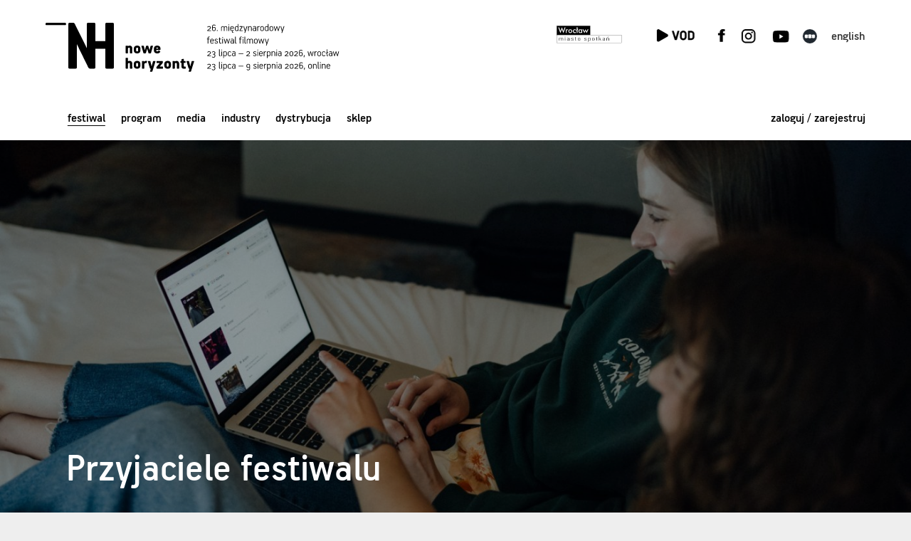

--- FILE ---
content_type: text/html;charset=UTF-8
request_url: https://www.nowehoryzonty.pl/artykul.do?id=71
body_size: 9666
content:
<!DOCTYPE html>
<html lang="pl" >
<head prefix="og: http://ogp.me/ns#">
<!-- design: Multiversal, multiversal.pl, code: Pracownia Pakamera, www.pakamera.com.pl -->
<script src="https://accounts.google.com/gsi/client" async defer></script>
<meta name="facebook-domain-verification" content="a014y1z6y6hojlv6qzeghjevvulpk6" />
<script src="https://cdnjs.cloudflare.com/ajax/libs/jquery/3.6.4/jquery.min.js" integrity="sha512-pumBsjNRGGqkPzKHndZMaAG+bir374sORyzM3uulLV14lN5LyykqNk8eEeUlUkB3U0M4FApyaHraT65ihJhDpQ==" crossorigin="anonymous" referrerpolicy="no-referrer"></script>
<script> var lang = "pl"; var ispl = true;  var logged = false; var kuponBiletowy = false; var ks = false; var ksadmin = false; var branch = "nh";
var ptrackjs = { jezyk: lang, kasjer: ks, local: false };
</script>
<meta http-equiv="Content-Type" content="application/xhtml+xml; charset=UTF-8"/>
<base href="https://www.nowehoryzonty.pl/">
  <META name="Author" content="Stowarzyszenie Nowe Horyzonty">
  <meta name="Keywords" content="Nowe Horyzonty, New Horizons">
  <META NAME="robots" CONTENT="index,follow" >
  <meta name="Description" content="Przyjaciele festiwalu">
  <meta property="og:description" content="Przyjaciele festiwalu"/>
  <meta property="og:title" content="Przyjaciele festiwalu | Nowe Horyzonty"/>
    <meta property="og:type" content="website"/>
    <meta property="og:image" content="https://www.nowehoryzonty.pl/pliki/grafiki/auton/23/max_panel_1742202169.jpg"/>
    <meta property="og:url" content="https://www.nowehoryzonty.pl/artykul.do?id=71"/>
  <meta property="og:url" content="https://www.nowehoryzonty.pl/artykul.do?id=71"/>

  <meta property="fb:app_id" content="416764900088594"/>
 
  <title>Przyjaciele festiwalu | Nowe Horyzonty</title>
  

  <meta name="HandheldFriendly" content="true" />
  <meta name="viewport" content="width=device-width, initial-scale=1.0, maximum-scale=1.0, user-scalable=no">
  <link href='https://fonts.googleapis.com/css?family=Roboto:400,400italic,300,300italic,500,500italic&subset=latin-ext,latin&display=fallback' rel='stylesheet' type='text/css'>
  <link rel="stylesheet" href="https://cdn.jsdelivr.net/npm/bootstrap-icons@1.11.3/font/bootstrap-icons.min.css">

<script src="https://cdnjs.cloudflare.com/ajax/libs/popper.js/2.11.8/umd/popper.min.js"></script>
<script src="https://cdnjs.cloudflare.com/ajax/libs/tippy.js/6.3.7/tippy-bundle.umd.min.js"></script>

  <link rel="stylesheet"  href="https://cdn.jsdelivr.net/gh/orestbida/iframemanager@1.2.5/dist/iframemanager.css"/>
  <script  src="https://cdn.jsdelivr.net/gh/orestbida/iframemanager@1.2.5/dist/iframemanager.js"></script>

  <link rel="stylesheet" type="text/css" href="https://www.nowehoryzonty.pl/packed/top.css?v=1793598106"/><script src="https://www.nowehoryzonty.pl/packed/top.js?v=1710093781"  ></script><link rel="apple-touch-icon" sizes="180x180" href="/nn/img/icons18p/apple-touch-icon.png">
<link rel="icon" type="image/png" sizes="32x32" href="/nn/img/icons18p/favicon-32x32.png">
<link rel="icon" type="image/png" sizes="16x16" href="/nn/img/icons18p/favicon-16x16.png">
<link rel="manifest" href="nn/img/icons18p/site.webmanifest">
<link rel="mask-icon" href="/nn/img/icons18p/safari-pinned-tab.svg" color="#373737">
<link rel="shortcut icon" href="/nn/img/icons18p/favicon.ico">
<meta name="msapplication-TileColor" content="#f2f2f2">
<meta name="msapplication-config" content="/nn/img/icons18p/browserconfig.xml">
<meta name="theme-color" content="#ffffff"><script type="module" src="nn/js/cookieconsent-config.js?v=2"></script>

<style>
#cc-main .pm__service-counter { display: none}
</style>

<script type="text/javascript">
  window.dataLayer = window.dataLayer || [];
  function gtag() { dataLayer.push(arguments); }
  gtag('consent', 'default', {
        'ad_user_data': 'denied',
        'ad_personalization': 'denied',
        'ad_storage': 'denied',
        'analytics_storage': 'denied',
        'personalization_storage': 'denied',
        'functionality_storage': 'denied',
        'security_storage': 'denied'        
        //'wait_for_update': 500
  });
  
 
  /*gtag('set', 'url_passthrough', true);
  gtag("set", "ads_data_redaction", true);*/
</script>
<script type="text/plain" data-category="analytics" data-service="ga">
  gtag('consent', 'update', {'analytics_storage': 'granted'});  
</script>
<script type="text/plain" data-category="!analytics" data-service="ga">
  gtag('consent', 'update', {'analytics_storage': 'denied'});
  window['ga-disable-GTM-N8THFMP'] = true;
  CookieConsent.eraseCookies(/^(_ga|gid|__utm)/);
</script>

<script type="text/plain" data-category="marketing">
  gtag('consent', 'update', {'ad_storage': 'granted', 'ad_user_data': 'granted', 'ad_personalization': 'granted', 'functionality_storage': 'granted', 'personalization_storage': 'granted', 'security_storage': 'granted'});
</script>
<script type="text/plain" data-category="!marketing">
   gtag('consent', 'update', {'ad_storage': 'denied', 'ad_user_data': 'denied', 'ad_personalization': 'denied', 'functionality_storage': 'denied', 'personalization_storage': 'denied', 'security_storage': 'denied'});
   CookieConsent.eraseCookies(/^(_gcl_au|_fbp|_fbc|ar_debug)/);
   window.FB = null; window.fbq = null; window._fbq = null; 
</script>

<script>(function(w,d,s,l,i){w[l]=w[l]||[];w[l].push({'gtm.start':
new Date().getTime(),event:'gtm.js'});var f=d.getElementsByTagName(s)[0],
j=d.createElement(s),dl=l!='dataLayer'?'&l='+l:'';j.async=true;j.src=
'https://www.googletagmanager.com/gtm.js?id='+i+dl;f.parentNode.insertBefore(j,f);
})(window,document,'script','dataLayer','GTM-N8THFMP');</script>
<script>
window.dataLayer = window.dataLayer || [];
function gtag(){dataLayer.push(arguments);}
gtag('js', new Date());
//let flags = 'max-age=7200;secure;samesite=none';
//if (document.location.protocol !== 'https:') { flags = 'max-age=7200;samesite=none';}
gtag('config', 'GTM-N8THFMP');
dataLayer.push({'user_id': 'guest', 'user_login': '', 'user_staff': false,'branch': 'nh'});
</script>
</head>
<body class="nhfest " >
<div id="wrapper" >
<header class="mb" ><div class="limit ">
  <div class="pasgor ">
    <div class="limit pasgor-cont">
      <a class=" hamburger hamburger--squeeze" href="javascript:;">
          <span class="hamburger-box">
            <span class="hamburger-inner"></span>
          </span>
      </a><a href="mhvod" target="_blank" class="only-nhvod kd-menuprz"><span class="luk"></span><span class="napi"></span></a><a class="fixhedlogo" href="/"><div class="img"></div></a>
    </div>
  </div>
  <nav class="mobile" >
  <a href="menu.do?id=3" class="selected">Festiwal</a><a href="menu.do?id=3755" class="notselected">Program</a><a href="menu.do?id=235" class="notselected">Media</a><a href="menu.do?id=407" class="notselected">Industry</a><a href="menu.do?id=624" class="notselected">Dystrybucja</a><a href="sklep.do" class="notselected">Sklep</a><a href="login.do?location=https%3A%2F%2Fwww.nowehoryzonty.pl%2Fartykul.do%3Fid%3D71" class="hover_und_anim ost">zaloguj się</a>
     <span class="prz"></span>
     <a class="hover_und_anim ost lang" href="javascript:changeLang('en');">English</a><div class="skroty"> 
       <div class="soc"><a href="mhvod" class="kdvod kd-menuprz"><span class="luk"></span><span class="napi"></span></a><a href="vod" class="nhvod"></a><a href=""  target="_blank" class="twit"></a><a href="https://www.facebook.com/MFFNoweHoryzonty" target="_blank" class="fb"></a><a href="https://www.instagram.com/mff_nowehoryzonty/" target="_blank" class="inst"></a><a href="https://www.youtube.com/c/NoweHoryzontySNH" target="_blank" class="yt"></a><a href="https://letterboxd.com/Nowe_Horyzonty/" target="_blank" class="letterbox"></a><a target="_blank" href="https://edukacja.mlodehoryzonty.pl/" class="edumh"></a></div>
       <div class="mloga logosponsora"><A href="https://www.wroclaw.pl/" target="_blank"><img src="nn/img/wro_pl.svg"></A></div>
     </div>
     <div style="clear:both; height: 2em"></div>
  </nav>
  

 <div class="tohideonscroll">  
  
  <a class="nagl" href="/"></a>
  <a class="lang hover_und_anim " href="javascript:changeLang('en');">English</a><div class="desk soc"><a  target="_blank" href="https://edukacja.mlodehoryzonty.pl/" class="edumh"></a><a href="vod" class="nhvod tooltip" title="Nowe Horyzonty VOD" ></a><a href="" target="_blank" class="twit "></a><a href="https://www.facebook.com/MFFNoweHoryzonty" target="_blank" class="fb " ></a><a href="https://www.instagram.com/mff_nowehoryzonty/" target="_blank" class="inst"><a href="https://www.tiktok.com/@mff_nowehoryzonty" class="tiktok"></a></a><a href="https://www.youtube.com/c/NoweHoryzontySNH" target="_blank" class="yt"></a><a href="https://letterboxd.com/Nowe_Horyzonty/" target="_blank" title="Letterboxd" class="tooltip letterbox" data-tippy-offset="[0,-12]"></a><a href="mhvod" class=" kd-menuprz"><span class="luk"></span><span class="napi"></span></a></div>
  <a class="loga logosponsora"  href="http://www.wroclaw.pl" target="_blank"><img src="nn/img/wro_pl.svg" class="lg" hspace="0" ></a>
  <div class="nav-log">
  <nav class="desk">
    <a href="menu.do?id=3" class="selected">Festiwal</a><a href="menu.do?id=3755" class="notselected">Program</a><a href="menu.do?id=235" class="notselected">Media</a><a href="menu.do?id=407" class="notselected">Industry</a><a href="menu.do?id=624" class="notselected">Dystrybucja</a><a href="sklep.do" class="notselected">Sklep</a></nav>
  <div class="niezalogowany"><a class="loguj hover_und_anim mg" href="javascript:;">zaloguj / zarejestruj</a></div> 

<div class="logowaniecont"  style="display: none;">
<div class="logowaniepopup formularz lpop">

  <form name="loginForm" method="post" action="https://www.nowehoryzonty.pl/loguj.do" id="loginPopupForm"><input type="hidden" name="location" value="" id="logujloc"><div class="komunik"></div>
  
  <input type="text" name="login" value="" style="width: 15em" class="in log"><br>
  <input type="password" name="passwd" value="" style="width: 15em" class="in pas"><input type="hidden" name="gidtoken" value="" id="gidtoken"><div style="font-size: 80%; margin: 1.1em 0; display: flex; justify-content: space-between;align-items: center;"><input type="checkbox" name="zapamietaj" value="on" id="zapamietajlog"><label for="zapamietajlog">Zapamiętaj </label>
  <a href="https://www.nowehoryzonty.pl/resetujpass.do" style="xmargin-top: 0.2em; margin-right: -0.3em" class="szarydziubek">Nie pamiętam hasła</a></div>
  <input type="submit" value="Zaloguj" style="width: 100%; margin-right:0;" class="przycisk zalogs"><div class="gprzycisk-lab roboto-small">lub zaloguj się kontem Google:</div>     
  <div class="gprzycisk" >
    <div id="gprzycisk-logow-pop" class="g_id_signin"    data-locale="pl_PL"></div>
  </div>
  <a href="https://www.nowehoryzonty.pl/profil.do?method=create" style="width: 100%; margin-top: 0.5em; margin-right:0;" class="przycisk zramka">Załóż konto</a></form></div></div>
<script> 
  $(".lpop .in.log").attr("placeholder","login lub email");
  $(".lpop .in.pas").attr("placeholder","hasło");  
  $(".lpop .xmojenh .in").attr("autocomplete", "off");

  
    if (!$(".lpop #logujloc").val()) $(".lpop #logujloc").val(document.location); 
            

$("header .loguj").click(function() { return logowaniepopup(''); });
function logowaniepopup(komunikat) {
	$(".logowaniecont").find(".komunik").text(komunikat);

  popup("", $(".logowaniecont"), true , 'noscroll' );

  setPreventEasyPopupClose(true);
  return false; 
};
function handleCredentialResponse(response) {
  if ($("#mloginForm").length > 0 ) {
    $("#mgidtoken").val(response.credential);
    $("#mloginForm").submit();
  } else {
   $("#gidtoken").val(response.credential);
   $("#loginPopupForm").submit();
  }
  
}
window.onload = function () {
  var signup = $("#mgprzycisk-rej").length > 0;
  google.accounts.id.initialize({
    client_id: "774989279334-n4nbdjebup9u2b8f9mqafc927niihisf.apps.googleusercontent.com",
    callback: handleCredentialResponse,
    context: signup ? "signup": "signin",
    nonce: "874h73v3lh",
    locale : 'pl',
    ux_mode: signup ?  "redirect" : "popup"
  });
  google.accounts.id.renderButton(document.getElementById("gprzycisk-logow-pop"),  { theme: "filled_black", size: "large" , locale : ispl ? "pl_PL" : "en_EN", width: 195 , text : 'signin_with'});
  
 // google.accounts.id.renderButton(document.getElementById("gprzycisk-logow-pop"),  { theme: "outline", size: "large" , locale : ispl ? "pl_PL" : "en_EN" });
  if ( $("#mgprzycisk-logow").length > 0 ) {
    var bw = $(".przycisk.mzalogs").get(0).offsetWidth;
    google.accounts.id.renderButton(document.getElementById("mgprzycisk-logow"),  { theme: "filled_black", size: "large" , locale : ispl ? "pl_PL" : "en_EN" , width: 195, text : 'signin_with'});
  }
  if ( $("#mgprzycisk-rej").length > 0 ) {
    
    google.accounts.id.renderButton(document.getElementById("mgprzycisk-rej"),  { theme: "filled_black", size: "large" , locale : ispl ? "pl_PL" : "en_EN" , width: 195, text : 'signup_with'});
  }
  
  
  //google.accounts.id.prompt(); //  display the One Tap dialog, na razie nie używam

}

</script>    
</div>  
  </div>
</div></header>
<section class="strona artykul" >


<style>
.ilustracja.full{background-image: url(/pliki/grafiki/auton/23/nor_panel_1742202169.jpg?v=1761484867000);}
@media  (min-width:1420px) {.ilustracja.full{background-image: url(/pliki/grafiki/auton/23/mega_panel_1742202169.jpg?v=1761484867000); background-position-y: 34%}}
@media  (min-width:720px) {.ilustracja.full{background-image: url(/pliki/grafiki/auton/23/max_panel_1742202169.jpg?v=1761484867000); }}
</style>
<div class="ilustracja full    "   >
  <div class="overlay">        
      <span class="podpis">fot. Natalia Ratajczyk</span><div class="caption  marginesy_jakheader">
        <h1>Przyjaciele festiwalu</h1>
      </div>
  </div>
</div>

<div class="marginesy_jakheader menuitresc" >
<nav class="menuleft f6 niezamale">
<a  class='  pozycjamenu l rozwijalna '  href="menu.do?id=4073" >Idea festiwalu</a>
<a  class='  pozycjamenu l normalna '  href="artykul.do?id=2536" >Ważne terminy</a>
<a  class='  pozycjamenu l normalna '  href="artykul.do?id=2954" >Informacje organizacyjne: przewodnik</a>
<a  class='  pozycjamenu l normalna '  href="artykul.do?id=3322" >Festiwal zielony</a>
<a  class='  pozycjamenu l normalna '  href="artykul.do?id=3140" >Festiwal dostępny</a>
<a  class='  pozycjamenu l normalna plynnie '  href="artykul.do?id=1570" >Wolontariat </a>
<a  class='  pozycjamenu l normalna '  href="artykul.do?id=3332" >Kodeks Postępowania </a>
<a  class='  pozycjamenu l normalna '  href="artykul.do?id=2636" >Rekomendowane hotele</a>
<a  class='  pozycjamenu l normalna '  href="artykul.do?id=3305" >Międzynarodowy Konkurs Nowe Horyzonty</a>
<a  class='  pozycjamenu l normalna '  href="artykul.do?id=3065" >Jury festiwalu</a>
<a  class='  pozycjamenu l rozwijalna plynnie madzieci '  href="menu.do?id=3769" >Konkurs o Nagrodę im. Krzysztofa Mętraka</a>
<div class="pozycjemenu" style="display: none">
      <a  class='  pozycjamenu l normalna '  href="https://www.nowehoryzonty.pl/artykul.do?id=3347" >Wyślij zgłoszenie</a>
<a  class='  pozycjamenu l normalna '  href="artykul.do?id=2986" >Historia i idea konkursu</a>
<a  class='  pozycjamenu l rozwijalna plynnie madzieci '  href="menu.do?id=3772" >Poprzednie edycje</a>
<div class="pozycjemenu" style="display: none">
                  <a  class='  pozycjamenu l rozwijalna plynnie madzieci '  href="artykul.do?id=3347" >XXVIII Konkurs o Nagrodę im. Krzysztofa Mętraka</a>
<a  class='  pozycjamenu l rozwijalna plynnie madzieci '  href="menu.do?id=3968" >XXVII Konkurs o Nagrodę im. Krzysztofa Mętraka</a>
<a  class='  pozycjamenu l rozwijalna plynnie madzieci '  href="menu.do?id=3784" >XXVI Konkurs o Nagrodę im. Krzysztofa Mętraka</a>
<a  class='  pozycjamenu l rozwijalna plynnie madzieci '  href="menu.do?id=3795" >XXV Konkurs o Nagrodę im. Krzysztofa Mętraka</a>
<a  class='  pozycjamenu l rozwijalna plynnie madzieci '  href="menu.do?id=3812" >XXIV Konkurs o Nagrodę im. Krzysztofa Mętraka</a>
<a  class='  pozycjamenu l rozwijalna plynnie madzieci '  href="menu.do?id=3823" >XXIII Konkurs o Nagrodę im. Krzysztofa Mętraka</a>
<a  class='  pozycjamenu l rozwijalna plynnie madzieci '  href="menu.do?id=3834" >XXII Konkurs o Nagrodę im. Krzysztofa Mętraka</a>
<a  class='  pozycjamenu l rozwijalna plynnie madzieci '  href="menu.do?id=3845" >XXI Konkurs o Nagrodę im. Krzysztofa Mętraka</a>
<a  class='  pozycjamenu l rozwijalna plynnie madzieci '  href="menu.do?id=3849" >XX Konkurs o Nagrodę im. Krzysztofa Mętraka</a>
<a  class='  pozycjamenu l rozwijalna plynnie madzieci '  href="menu.do?id=3860" >XIX Konkurs o Nagrodę im. Krzysztofa Mętraka</a>
<a  class='  pozycjamenu l rozwijalna plynnie madzieci '  href="menu.do?id=3869" >XVIII Konkurs o Nagrodę im. Krzysztofa Mętraka</a>
<a  class='  pozycjamenu l rozwijalna plynnie madzieci '  href="menu.do?id=3879" >XVII Konkurs o Nagrodę im. Krzysztofa Mętraka</a>
<a  class='  pozycjamenu l rozwijalna plynnie madzieci '  href="menu.do?id=3889" >XVI Konkurs o Nagrodę im. Krzysztofa Mętraka</a>
<a  class='  pozycjamenu l rozwijalna plynnie madzieci '  href="menu.do?id=3900" >XV Konkurs o Nagrodę im. Krzysztofa Mętraka</a>
</div>
           </div>
   <a  class='  pozycjamenu l rozwijalna plynnie madzieci '  href="menu.do?id=3669" >Nabór filmów</a>
<div class="pozycjemenu" style="display: none">
      <a  class='  pozycjamenu l normalna '  href="artykul.do?id=3076" >Zgłoś film do Międzynarodowego Konkursu Nowe Horyzonty 2026</a>
</div>
   <a  class='  pozycjamenu l normalna '  href="artykul.do?id=3154" >Konkurs Smart7</a>
<a  class='  pozycjamenu l normalna '  href="artykul.do?id=3333" >Shortlista</a>
<a  class='  pozycjamenu l normalna mwybr'  href="artykul.do?id=71" >Przyjaciele festiwalu</a>
<a  class='  pozycjamenu l normalna '  href="artykul.do?id=25" >Organizatorzy</a>
<a  class='  pozycjamenu l normalna '  href="archiwum.do" >Archiwum programowe</a>
<a  class='  pozycjamenu l normalna '  href="artykul.do?id=3217" >Projektowanie uniwersalne kultury</a>
<a  class='  pozycjamenu l normalna '  href="artykul.do?id=3328" >Projekt w ramach Funduszy Europejskich dla Mazowsza</a>
<script>
$(".pozycjamenu.plynnie.madzieci").attr("href","javascript:;").click(function() {
  nx = $(this).next();
  if (nx.hasClass("pozycjemenu"))
     nx.slideToggle(100);
})
</script> 

</nav>


<div class="tresc">
<h3>mecenas gł&oacute;wny</h3>
<p><a href="https://www.wroclaw.pl/"><img class="nierozszerzaj dwaipolrazazaduzy" src="pliki/wgrane/image/25nh/partnerzy/highres/mecenas.png" alt="" width="547" height="100" /></a></p>
<p></p>
<h3 class="srodtytul">partnerzy gł&oacute;wni</h3>
<p><img class="nierozszerzającą dwaipolrazazaduzy" src="pliki/wgrane/image/25nh/partnerzy/highres/partnerzy_glowni_v2.png" alt="" width="1586" height="389" usemap="#imgmap202562510639" /><map id="imgmap202562510639" name="imgmap202562510639"> 
<area title="" shape="rect" coords="2,1,381,104" href="https://www.gov.pl/web/kultura" alt="" target="" />
 
<area title="" shape="rect" coords="433,14,1122,66" href="https://kreatywna-europa.eu/" alt="" target="" />
 
<area title="" shape="rect" coords="1153,6,1584,82" href="https://pisf.pl/" alt="" target="" />
 
<area title="" shape="rect" coords="1,181,619,274" href="https://www.eog.gov.pl/" alt="" target="" />
 
<area title="" shape="rect" coords="625,173,1092,252" href="https://www.programszwajcarski.gov.pl/" alt="" target="" />
 
<area title="" shape="rect" coords="1136,158,1302,273" href="https://www.tvp.pl/" alt="" target="" />
 
<area title="" shape="rect" coords="1336,149,1578,269" href="https://www.totalizator.pl/" alt="" target="" />
 
<area title="" shape="rect" coords="9,317,456,387" href="https://kreatywna-europa.eu/" alt="" target="" />
 </map></p>
<h3 class="srodtytul">partnerzy</h3>
<p><img class="nierozszerzaj dwaipolrazazaduzy" src="pliki/wgrane/image/25nh/partnerzy/highres/partnerzy_v2.png" alt="" width="1641" height="640" usemap="#imgmap2025621225056" /><map id="imgmap2025621225056" name="imgmap2025621225056"> 
<area title="" shape="rect" coords="6,6,453,140" href="https://mercedes.grupawrobel.pl/" alt="" target="" />
 
<area title="" shape="rect" coords="563,17,899,113" href="https://www.drirenaeris.com/" alt="" target="" />
 
<area title="" shape="rect" coords="966,15,1148,108" href="https://www.blik.com/" alt="" target="" />
 
<area title="" shape="rect" coords="1210,13,1448,109" href="https://www.netflix.com/pl/" alt="" target="" />
 
<area title="" shape="rect" coords="1516,19,1808,98" href="https://renoma-wroclaw.pl/" alt="" target="" />
 
<area title="" shape="rect" coords="1,215,528,319" href="https://www.klm.pl/" alt="" target="" />
 
<area title="" shape="rect" coords="570,195,783,311" href="https://www.luxmed.pl/" alt="" target="" />
 
<area title="" shape="rect" coords="815,206,1067,310" href="https://coconaut.com/" alt="" target="" />
 
<area title="" shape="rect" coords="1104,175,1328,306" href="https://www.corona.com/en/beach100/" alt="" target="" />
 
<area title="" shape="rect" coords="1342,217,1640,284" href="https://pijkranowke.pl/" alt="" target="" />
 
<area title="" shape="rect" coords="1,383,184,502" href="https://gutekfilm.pl/" alt="" target="" />
 
<area title="" shape="rect" coords="223,382,895,498" href="https://umwd.dolnyslask.pl/" alt="" target="" />
 
<area title="" shape="rect" coords="898,396,1502,491" href="https://www.fina.gov.pl/" alt="" target="" />
 
<area title="" shape="rect" coords="2,567,252,634" href="https://pranamat.pl/" alt="" target="" />
 
<area title="" shape="rect" coords="290,570,582,630" href="https://manymornings.com/" alt="" target="" />
 
<area title="" shape="rect" coords="626,581,866,629" href="https://www.futurealgroup.com/pl/" alt="" target="" />
 </map></p>
<p></p>
<h3 class="srodtytul">partner instytucjonalny</h3>
<p><a href="https://dcf.wroclaw.pl/"><img class="nierozszerzaj dwaipolrazazaduzy" src="pliki/wgrane/image/25nh/partnerzy/highres/partner_instytucjonalny.png" alt="" width="113" height="108" /></a></p>
<p></p>
<h3 class="p1 srodtytul">partnerzy wspierający</h3>
<p><img class="nierozszerzaj dwaipolrazazaduzy" src="pliki/wgrane/image/25nh/partnerzy/highres/partnerzy_wspierajacyv4.png" alt="" width="1661" height="1557" usemap="#imgmap202562511349" /><map id="imgmap202562511349" name="imgmap202562511349"> 
<area title="" shape="rect" coords="0,8,208,136" href="https://www.intercity.pl/en/site/for-passengers/offers/special-offers-for-domestic-transport/" alt="" target="" />
 
<area title="" shape="rect" coords="260,8,560,128" href="https://www.concordiadesign.pl/en/" alt="" target="" />
 
<area title="" shape="rect" coords="568,13,988,121" href="https://www.dsw.edu.pl/english/" alt="" target="" />
 
<area title="" shape="rect" coords="1005,16,1285,104" href="https://bwa.wroc.pl/en/" alt="" target="" />
 
<area title="" shape="rect" coords="1308,1,1496,109" href="https://airport.wroclaw.pl/en/" alt="" target="" />
 
<area title="" shape="rect" coords="1549,6,1644,113" href="https://www.zakwasstudio.pl/" alt="" target="" />
 
<area title="" shape="rect" coords="0,220,248,308" href="https://nextbike.pl/en/" alt="" target="" />
 
<area title="" shape="rect" coords="288,180,448,320" href="https://cleverframe.com/cleverframe-home-ab/" alt="" target="" />
 
<area title="" shape="rect" coords="472,183,700,291" href="https://www.britishcouncil.pl/en/english" alt="" target="" />
 
<area title="" shape="rect" coords="751,187,991,287" href="https://www.adsystem.pl/" alt="" target="" />
 
<area title="" shape="rect" coords="1029,185,1229,285" href="https://renoma-wroclaw.pl/pedet/?lang=en" alt="" target="" />
 
<area title="" shape="rect" coords="1276,145,1424,285" href="https://www.facebook.com/KwiatyKawyiInne" alt="" target="" />
 
<area title="" shape="rect" coords="1473,168,1656,271" href="https://hydropolis.pl/en/" alt="" target="" />
 
<area title="" shape="rect" coords="0,368,240,496" href="https://silesiafilm.com" alt="" target="" />
 
<area title="" shape="rect" coords="252,345,392,465" href="https://filmotekaslaska.com/strona-glowna" alt="" target="" />
 
<area title="" shape="rect" coords="451,366,807,446" href="https://austria.org.pl/" alt="" target="" />
 
<area title="" shape="rect" coords="831,345,1111,453" href="https://www.bmeia.gv.at/en/" alt="" target="" />
 
<area title="" shape="rect" coords="1436,352,1652,435" href="https://pl.korean-culture.org/pl" alt="" target="" />
 
<area title="" shape="rect" coords="1,516,141,636" href="https://kinodostepne.pl/" alt="" target="" />
 
<area title="" shape="rect" coords="160,528,400,636" href="https://fundacjakatarynka.pl/" alt="" target="" />
 
<area title="" shape="rect" coords="428,516,588,636" href="https://www.mfa.gr/missionsabroad/en/poland-en" alt="" target="" />
 
<area title="" shape="rect" coords="637,529,745,649" href="https://identityproblemgroup.com" alt="" target="" />
 
<area title="" shape="rect" coords="794,536,942,644" href="https://www.filmawka.pl/" alt="" target="" />
 
<area title="" shape="rect" coords="974,533,1222,633" href="https://immersja.com/" alt="" target="" />
 
<area title="" shape="rect" coords="1276,530,1436,638" href="https://ekrany.org.pl/" alt="" target="" />
 
<area title="" shape="rect" coords="1155,315,1356,463" href="https://www.bmeia.gv.at/en/" alt="" target="" />
 
<area title="" shape="rect" coords="1472,537,1654,628" href="https://magazynszum.pl/" alt="" target="" />
 
<area title="" shape="rect" coords="5,690,167,824" href="https://www.gov.br/mre/en?set_language=en" alt="" target="" />
 
<area title="" shape="rect" coords="225,720,484,814" href="https://mpk.wroc.pl/" alt="" target="" />
 
<area title="" shape="rect" coords="715,699,880,814" href="https://festiwal.mlodehoryzonty.pl/en/" alt="" target="" />
 
<area title="" shape="rect" coords="914,705,1174,825" href="https://www.piecsmakow.pl/index.do" alt="" target="" />
 
<area title="" shape="rect" coords="1213,723,1424,804" href="artykul.do?lang=pl&amp;id=3255" alt="" target="" />
 
<area title="" shape="rect" coords="1473,717,1655,806" href="https://www.zamek.wroclaw.pl" alt="" target="" />
 
<area title="" shape="rect" coords="211,887,404,1015" href="https://krytykapolityczna.pl" alt="" target="" />
 
<area title="" shape="rect" coords="450,881,716,989" href="https://www.redwoodstudio.pl" alt="" target="" />
 
<area title="" shape="rect" coords="741,877,916,1010" href="https://przemyslawtyszkiewicz.com/12-grafiki" alt="" target="" />
 
<area title="" shape="rect" coords="956,882,1147,1010" href="https://66p.pl/" alt="" target="" />
 
<area title="" shape="rect" coords="1192,901,1432,992" href="https://coffeeplant.pl/" alt="" target="" />
 
<area title="" shape="rect" coords="1443,885,1661,989" href="https://radioluz.pl" alt="" target="" />
 
<area title="" shape="rect" coords="4,1086,202,1194" href="https://www.icr.ro/" alt="" target="" />
 
<area title="" shape="rect" coords="247,1077,366,1202" href="https://hardbeans.com/" alt="" target="" />
 
<area title="" shape="rect" coords="432,1077,610,1208" href="https://institutfrancais.pl/" alt="" target="" />
 
<area title="" shape="rect" coords="907,1093,1467,1181" href="https://kolejedolnoslaskie.pl" alt="" target="" />
 
<area title="" shape="rect" coords="1480,1094,1654,1189" href="https://www.myairbridge.com/en/#!/" alt="" target="" />
 
<area title="" shape="rect" coords="12,1283,199,1350" href="https://kinomuranow.pl/" alt="" target="" />
 
<area title="" shape="rect" coords="278,1251,439,1389" href="https://www.nfm.wroclaw.pl/en/organ-cinema" alt="" target="" />
 
<area title="" shape="rect" coords="495,1266,769,1384" href="https://www.nfm.wroclaw.pl/en/organ-cinema" alt="" target="" />
 
<area title="" shape="rect" coords="7,900,163,995" href="https://empowermind.pl/" alt="" target="" />
 
<area title="" shape="rect" coords="1011,1256,1190,1394" href="https://monopolwroclaw.hotel.com.pl/hotel-monopol-wroclaw" alt="" target="" />
 
<area title="" shape="rect" coords="1267,1248,1417,1386" href="https://www.arthotel.pl/en" alt="" target="" />
 
<area title="" shape="rect" coords="1475,1246,1651,1377" href="https://purohotel.pl/en/wroclaw/" alt="" target="" />
 
<area title="" shape="rect" coords="1,1439,114,1553" href="https://www.herbalhotel.pl/en" alt="" target="" />
 
<area title="" shape="rect" coords="147,1443,308,1559" href="https://www.scandichotels.com/en/pl/hotele-w-polsce/scandic-wroclaw" alt="" target="" />
 
<area title="" shape="rect" coords="356,1473,574,1530" href="https://www.wyndhamwroclawot.com/en" alt="" target="" />
 
<area title="" shape="rect" coords="616,1431,749,1541" href="https://koronahotel.com.pl/en/" alt="" target="" />
 
<area title="" shape="rect" coords="654,1096,843,1190" href="https://www.german-films.de/" alt="" target="" />
 
<area title="" shape="rect" coords="798,1267,951,1374" href="https://www.itaxi.pl/" alt="" target="" />
 
<area title="" shape="rect" coords="514,704,679,808" href="https://www.legalnakultura.pl/pl#gsc.tab=0" alt="" target="" />
 </map></p>
<p></p>
<h3 class="p1 srodtytul">partnerzy polish days&nbsp;</h3>
<p><img class="nierozszerzaj dwaipolrazazaduzy" src="pliki/wgrane/image/25nh/partnerzy/highres/partnerzy_polish_daysv1.png" alt="" width="1735" height="785" usemap="#imgmap2025625103855" /><map id="imgmap2025625103855" name="imgmap2025625103855"> 
<area title="" shape="rect" coords="88,35,674,147" href="https://pisf.pl/" alt="" target="" />
 
<area title="" shape="rect" coords="851,53,1052,119" href="https://www.screendaily.com/" alt="" target="" />
 
<area title="" shape="rect" coords="1098,49,1314,121" href="https://cineuropa.org/" alt="" target="" />
 
<area title="" shape="rect" coords="1387,51,1546,120" href="https://filmtvkamera.pl/" alt="" target="" />
 
<area title="" shape="rect" coords="97,289,928,391" href="https://iam.pl/pl" alt="" target="" />
 
<area title="" shape="rect" coords="1025,256,1177,378" href="https://wffwroclaw.pl/" alt="" target="" />
 
<area title="" shape="rect" coords="1272,299,1427,382" href="https://pfx.tv/" alt="" target="" />
 
<area title="" shape="rect" coords="1546,267,1700,375" href="https://www.fixafilm.pl/" alt="" target="" />
 
<area title="" shape="rect" coords="76,504,264,581" href="https://orkafilm.pl/pl/home/" alt="" target="" />
 
<area title="" shape="rect" coords="351,443,550,581" href="https://www.instagram.com/post_fighters/" alt="" target="" />
 
<area title="" shape="rect" coords="654,450,826,600" href="https://noproblemomusic.com/" alt="" target="" />
 
<area title="" shape="rect" coords="914,480,1079,591" href="https://dcf.wroclaw.pl/" alt="" target="" />
 
<area title="" shape="rect" coords="1183,485,1446,572" href="https://ec1lodz.pl/lodz-film-commission/" alt="" target="" />
 
<area title="" shape="rect" coords="1558,480,1710,587" href="https://mwfc.pl/" alt="" target="" />
 
<area title="" shape="rect" coords="74,646,273,769" href="https://silesiafilmcommission.pl/" alt="" target="" />
 
<area title="" shape="rect" coords="345,648,613,761" href="https://www.podkarpackiefilm.pl/pl/" alt="" target="" />
 
<area title="" shape="rect" coords="686,639,908,769" href="https://gdanskifunduszfilmowy.pl/" alt="" target="" />
 
<area title="" shape="rect" coords="991,656,1271,760" href="http://film-commission.pl/" alt="" target="" />
 
<area title="" shape="rect" coords="1321,642,1472,764" href="https://www.coprocity.com/" alt="" target="" />
 
<area title="" shape="rect" coords="1547,637,1705,765" href="artykul.do?lang=pl&amp;id=3255" alt="" target="" />
 </map></p>
<p></p>
<h3 class="p1 srodtytul">partnerzy studio nowe horyzonty+</h3>
<p><img class="nierozszerzającą dwaipolrazazaduzy" src="pliki/wgrane/image/25nh/partnerzy/highres/partnerzy_studiov2.png" alt="" width="1656" height="508" usemap="#imgmap2025625104551" /><map id="imgmap2025625104551" name="imgmap2025625104551"> 
<area title="" shape="rect" coords="1234,25,1478,107" href="https://cineuropa.org/" alt="" target="" />
 
<area title="" shape="rect" coords="1505,20,1653,118" href="https://filmtvkamera.pl/" alt="" target="" />
 
<area title="" shape="rect" coords="89,213,294,325" href="https://eave.org/" alt="" target="" />
 
<area title="" shape="rect" coords="311,204,620,321" href="https://www.midpoint-institute.eu/en/home" alt="" target="" />
 
<area title="" shape="rect" coords="660,198,805,313" href="https://londonfilmacademy.com/" alt="" target="" />
 
<area title="" shape="rect" coords="866,192,1031,305" href="https://gildiaproducentow.pl/" alt="" target="" />
 
<area title="" shape="rect" coords="99,395,366,480" href="https://connecting-cottbus.de/" alt="" target="" />
 
<area title="" shape="rect" coords="390,394,638,509" href="https://www.icr.ro/" alt="" target="" />
 
<area title="" shape="rect" coords="698,391,813,493" href="https://cervantes.org/es/hispanismo" alt="" target="" />
 
<area title="" shape="rect" coords="889,408,1062,494" href="https://cnc.md/" alt="" target="" />
 
<area title="" shape="rect" coords="93,19,583,128" href="https://kreatywna-europa.eu/" alt="" target="" />
 
<area title="" shape="rect" coords="638,33,1125,136" href="https://pisf.pl/" alt="" target="" />
 </map></p>
<p></p>
<h3 class="p1 srodtytul">partnerzy sunday in the country</h3>
<p><img class="nierozszerzaj dwaipolrazazaduzy" src="pliki/wgrane/image/25nh/partnerzy/highres/partnerzy_sundayv1.png" alt="" width="1807" height="331" usemap="#imgmap2025626125534" /><map id="imgmap2025626125534" name="imgmap2025626125534"> 
<area title="" shape="rect" coords="73,26,337,124" href="menu.do?id=3769" alt="" target="" />
 
<area title="" shape="rect" coords="460,11,759,119" href="https://www.europeanfilmacademy.org/" alt="" target="" />
 
<area title="" shape="rect" coords="809,17,1391,111" href="https://pisf.pl/" alt="" target="" />
 
<area title="" shape="rect" coords="56,212,303,313" href="https://www.icr.ro/" alt="" target="" />
 
<area title="" shape="rect" coords="364,192,667,316" href="https://www.netherlandsandyou.nl/web/poland" alt="" target="" />
 
<area title="" shape="rect" coords="712,193,860,327" href="https://www.lkc.lt/en/" alt="" target="" />
 
<area title="" shape="rect" coords="915,208,1230,307" href="https://www.cultura.gob.es/cultura/areas/cine/inicio.html" alt="" target="" />
 
<area title="" shape="rect" coords="1279,197,1603,329" href="https://warsaw.mfa.ee/pl/" alt="" target="" />
 
<area title="" shape="rect" coords="1648,201,1800,319" href="https://instytutpolski.pl/stockholm/pl/" alt="" target="" />
 </map></p>
<h3 class="p1 srodtytul">patroni medialni</h3>
<p><img class="nierozszerzaj dwaipolrazazaduzy" src="pliki/wgrane/image/25nh/partnerzy/highres/partnerzy_medialni.png" alt="" width="1863" height="452" usemap="#imgmap2025625105559" /><map id="imgmap2025625105559" name="imgmap2025625105559"> 
<area title="" shape="rect" coords="3,2,198,106" href="https://www.tokfm.pl/" alt="" target="" />
 
<area title="" shape="rect" coords="263,9,613,84" href="https://wyborcza.pl/" alt="" target="" />
 
<area title="" shape="rect" coords="703,4,1089,85" href="https://www.wysokieobcasy.pl/" alt="" target="" />
 
<area title="" shape="rect" coords="1168,6,1342,71" href="https://ams.com.pl/" alt="" target="" />
 
<area title="" shape="rect" coords="1430,15,1591,86" href="https://wroclaw.tvp.pl/" alt="" target="" />
 
<area title="" shape="rect" coords="1679,12,1839,76" href="https://www.kino.org.pl/" alt="" target="" />
 
<area title="" shape="rect" coords="14,191,198,277" href="https://radioram.pl/" alt="" target="" />
 
<area title="" shape="rect" coords="307,192,570,259" href="https://www.radiowroclaw.pl/" alt="" target="" />
 
<area title="" shape="rect" coords="710,187,964,275" href="https://www.radiowroclaw.pl/" alt="" target="" />
 
<area title="" shape="rect" coords="1109,179,1459,255" href="https://zwierciadlo.pl/" alt="" target="" />
 
<area title="" shape="rect" coords="1612,176,1843,267" href="https://radio357.pl/" alt="" target="" />
 
<area title="" shape="rect" coords="7,356,231,444" href="https://www.polityka.pl/" alt="" target="" />
 
<area title="" shape="rect" coords="323,351,454,447" href="https://pelnasala.pl/" alt="" target="" />
 
<area title="" shape="rect" coords="541,374,757,448" href="https://www.interia.pl/" alt="" target="" />
 
<area title="" shape="rect" coords="863,373,1067,447" href="https://www.vogue.pl/" alt="" target="" />
 
<area title="" shape="rect" coords="1103,344,1394,454" href="https://magazynpismo.pl/" alt="" target="" />
 
<area title="" shape="rect" coords="1431,371,1785,447" href="https://www.filmweb.pl/" alt="" target="" />
 </map></p>
<p></p>
<h3 class="srodtytul">organizatorzy</h3>
<p><img class="nierozszerzaj dwaipolrazazaduzy" src="pliki/wgrane/image/25nh/partnerzy/highres/organizatorzy_.png" alt="" width="896" height="110" usemap="#imgmap2025625105856" /><map id="imgmap2025625105856" name="imgmap2025625105856"> 
<area title="" shape="rect" coords="3,2,458,103" href="https://www.kinonh.pl/" alt="" target="" />
 
<area title="" shape="rect" coords="546,16,886,108" href="https://www.nowehoryzonty.pl/" alt="" target="" />
 </map></p>
<p></p>
<p>&nbsp;</p>
<div style="height: 2em"></div>
</div>
</div>
</section>



<footer class="dol marginesy_jakheader">
 <div class=" only-kdvod figury"><img src="nn/img/vod/kd/figury2.svg"></div>
 <div class=" kont">
   <div class="le" title="shaka: ">
     <div class="c1">   
     © Stowarzyszenie Nowe Horyzonty<Br />
     <a href="mailto:pomoc@nowehoryzonty.pl" >pomoc@nowehoryzonty.pl</a>
     <div class="shakainfo" style="color: transparent; position: absolute"></div> 
     </div>
     <div class="c2">
      realizacja: <a href="http://www.pakamera.com.pl" style="text-decoration: none" target="_blank">Pracownia Pakamera</a><br>
     <a  data-cc="show-preferencesModal" style="cursor: pointer;">Ciasteczka</a>
     &nbsp;
     <a href="artykul.do?id=1292">Regulamin serwisu</a>
     
     </div>
     
   </div><div class="pr" >
     <a href="https://www.americanfilmfestival.pl/" target="_blank"><img  style="width: 4.4em; padding-bottom: 0.3em" src="nn/img/stopka_afft.svg" /></a>
      <a href="https://mlodehoryzonty.pl" target="_blank"><img style="width: 2.5em" src="nn/img/loga/mlodehoryzonty_pl.svg"/></a>
      <a href="https://www.kinonh.pl/" target="_blank"><img style="width: 5.8em" src="nn/img/stopka_kinonhn.svg" /></a>
  </div>
</div> 
</footer>

<div id="przyciemnionetlo"></div>

</div> <!--  koniec wrapper -->

<div id="popup"><div class="popup_dialog"><a href="#" class="krzyzyk"></a><h2 class="tytul"></h2><div class="zawart"></div></div></div>
<script src="https://www.nowehoryzonty.pl/packed/bottom.js?v=975590536"  ></script><div id="fb-root"></div>
</body>
</html>

--- FILE ---
content_type: text/css
request_url: https://www.nowehoryzonty.pl/packed/top.css?v=1793598106
body_size: 53778
content:
html { font-size: 118.75%; }
/**przyjmujemy , że 1em =19px */

h1, h2, h3, h4, h5, h6, .f1, .f2, .f3, .f4, .f5, .f55, .f6, .hb , .f7, h0, .f0{
  font-family: 'PFHandbookProMedium', Arial, sans-serif;
  line-height: 1.1em;
  text-rendering: geometricPrecision;
  -webkit-font-smoothing: antialiased;
  -webkit-font-smoothing: antialiased;
  -moz-osx-font-smoothing: grayscale;
}
.hb {font-size: 126.32%; line-height: 130%}
h0, .f0 { font-size: 4em;  line-height: 1em;}
h1, .f1 {
  font-size: 57px;
  font-size: 3em;
}
  h2 , .f2 {
    font-size: 47px;
    font-size: 2.5em;
  }
  h3 , .f3 {
    font-size: 35px;
    font-size: 1.84em;
  }
  h4 , .f4 {
    font-size: 30px;
    font-size: 1.58em;
  }
  h5 , .f5 {
    font-size: 24px;
    font-size: 1.26em;
  }
  .f55 {
    font-size: 21px;
    font-size: 1.11em;
  }
  h6 , .f6, .f6 li {
    font-size: 18px;
    font-size: 0.95em;
  }  
  .f7 {font-size: 15px; font-size: 0.79em}
  
   
  .roboto-napis {
    font-family: 'Roboto', sans-serif;
    font-weight: normal;
  }
  .roboto-light {font-family: 'Roboto', sans-serif; font-weight: normal;font-size: 0.9em; xletter-spacing: 0.42px; line-height: 1.6 }
  
  .roboto-head { letter-spacing: 1.4px; font-size: 14px;  font-weight: 400; }
  .roboto-napis {font-size: 11px; letter-spacing:1.6px; font-weight: 400; }
  .roboto-napis-bigger { letter-spacing: 0.42px; font-size: 14px;  }
  .roboto-text {font-size: 16px;  letter-spacing: 0.42px; line-height: 25.6px}
  .roboto-text-em {font-size: 0.8421em; letter-spacing: 0.42px; line-height: 1.6}
  .roboto-blabel { letter-spacing: 0.09em; font-size: 0.77em; font-weight: 500   }
  
  .roboto-small { font-size: 11px; letter-spacing:0.85px; font-weight: 400; line-height: normal}
  p.small, .small  { font-size: 14px }
  small {font-size: 0.7em }
  .roboto-box-txt { font-size: 10px; font-family: 'Roboto', sans-serif; font-weight: normal ;
       line-height: 1.5; letter-spacing: 0.3px;  text-transform: uppercase;}
  .roboto-box-txt span {line-height: 1.5}
  
  

@media screen and (min-width:1500px) {
	html { font-size: 125% }
	
	.roboto-head { letter-spacing: 0.1em; font-size:  0.74em;  }
	.roboto-napis { font-size: 0.632em; letter-spacing: 0.15em; }
	
	p.small, .small { font-size: 0.74em }
}

@media screen and (max-width:840px){
  h6.niezamale, .f6.niezamale {font-size: 18px}
  .roboto-text {font-size: 14px;letter-spacing: 0.3px; line-height: 21px}
  .xroboto-light {font-size: 16px}
   h6 , .f6, .f6 li {
      font-size: 17px;
      xfont-size: 1.13em;
    }
    
}

@media screen and (max-width:550px){
    h6 , .f6, .f6 li {
      font-size: 16px;
      xfont-size: 1.13em;
    }
	.roboto-napis-bigger {line-height: 1.4}	
	
	
}

@media screen and (max-width:400px){
   /**przyjmujemy , że 1em =15px */
    html {  font-size: 94%; }    
    h1, .f1{
      font-size: 2.5em;
    }
    H3, .f3 {font-size: 1.67em; }
    h5, .f5 {
      font-size: 1.25em;
    }
    h6 , .f6, .f6 li {
      font-size: 15px;
      xfont-size: 1.13em;
    }
    h6.niezamale, f6.niezamale {font-size: 18px}
 

 }
  
  /* Webfont: PFHandbookPro-Medium */
@font-face {
    font-family: 'PFHandbookProMedium';
    src: url('../nn/css/PFHandbookProWeb_Medium/PFHandbookPro-Medium.eot'); /* IE9 Compat Modes */
    src: url('../nn/css/PFHandbookProWeb_Medium/PFHandbookPro-Medium.eot?#iefix') format('embedded-opentype'), /* IE6-IE8 */
         url('../nn/css/PFHandbookProWeb_Medium/PFHandbookPro-Medium.woff') format('woff'), /* Modern Browsers */
         url('../nn/css/PFHandbookProWeb_Medium/PFHandbookPro-Medium.svg#PFHandbookPro-Medium') format('svg'); /* Legacy iOS */
    font-style: normal;
    font-weight: normal;
    font-display: block;
   /**  font-display: swap; */
}

html {

  -webkit-tap-highlight-color:transparent;
  /*--dluga-strzalka: url("../nn/css/../img/arrow_black_rightlong.svg");
  --dluga-strzalka-black: url("../nn/css/../img/arrow_black_rightlong.svg");*/
  --dluga-strzalka: url("../nn/css/../img/arrow_black_rl_thin.svg");
  --dluga-strzalka-black: url("../nn/css/../img/arrow_black_rl_thin.svg");
  --dluga-strzalka-mg: url("../nn/css/../img/arrowmagrightlong.svg");
  --dluga-strzalka-white: url("../nn/css/../img/arrow_white_rightlong.svg");
  --menu-strz: url(../nn/css/../img/menustrzblack.svg);
  --kalend-bg: #FFE9E2;
   
  /**--magenta-light: #333;
  --magenta:  #EC008C;
  --magentac: #E20074;
  --magentah: #333;  hover */ 
  --magenta:  #000;
  --magentac: #000;
  --magentah: #292929;
  --magenta-light: #333;
  --max-width-standard: 1300px;
  --max-width-wide: 1500px;
  
  --kolor:  #EC008C;
  --kolorh:  #E20074;
  --tlo-filtrow: #fff;
  
  --error: #EC008C;
  
  --przyciski-koszyka: var(--magenta);
  --przyciski-koszyka-hover: var(--magentah);
  --text: #000;
  --texth:#292929; 
  --dopisek: #000;
  --prawieczarny: #121212;
  --prawieczarny-hover: #292929;
  --header-color: #000;
  --dark-top-wh-hover: #eee;
  --dark-top-wh: #fff;
  --bs-success:  #198754;
  --bs-danger: #dc3545;
  --bs-primary:  #0d6efd;
  --field-radius: 0.3em;
  --round-button-radius: 2em;
  --menu-apla-radius: 2em;
  --menu-apla-padding: 2.5em 2.1em 3em 2.1em; /** to jest do menu z przyciskami podpozycji */
  --menu-apla-padding-with-text: 2.5em 3em 2.5em 2.1em; /* to jest do grupy z dwoma kolumnami np. */
  --box-slide-radius: 1em;
  --round-button-radius-with-arrow: 2em;
  --round-button-on-bar: 3em;
  --odstep-apla: 3.5em;
  --odstep-apla2: 4.5em;
  --morelinkfont: PFHandbookProMedium;
 }
@media screen and (min-width:2000px) {  html { --odstep-apla: 4em; --odstep-apla2: 5em;  } } 
@media screen and (max-width:800px) {  html { --odstep-apla: 3em; --odstep-apla2: 4em; } }
@media screen and (max-width:500px) {
  html {
    --menu-apla-padding: 2.1em 1.5em 2.5em 1.5em;
    --menu-apla-padding-with-text: 2.1em 1.5em 2.5em 1.5em;
  }
}


body {
    -webkit-text-size-adjust: none;
}
.pt-apla { padding-top:var(--odstep-apla); }
.pb-apla { padding-bottom:var(--odstep-apla); }
.p-apla { padding-top:var(--odstep-apla);padding-bottom:var(--odstep-apla); }


 .text-success {color: var(--bs-success)}
 .text-danger {color : var(--bs-danger) }
 .text-primary {color:  var(--bs-primary) }
 
 .btn-success {background-color: var(--bs-success) !important }
 .btn-success:hover {background-color: #136640 !important }
 .btn-danger {background-color : var(--bs-danger) !important }
 .btn-danger:hover  {background-color : #CB2333 !important }
 .btn-primary {background-color: var(--bs-primary) !important }
 .btn-primary:hover {background-color: #025CE2  !important ;}
 .btn {transition:background-color 0.2s;}

 .bg-pink {background-color: #D7B4C7 ;}
 .bg-green {background-color: #70E45F }
 .bg-blue { background-color:#C4C1FF}
 .bg-yellow { background-color:#C3C002}
 .bg-white { background-color:#fff}

 .bg-gradient {  background-size: cover; background-position: top left;}
 .bg-gradient.blue { background-image: url(/nn/img/rozbieg/tlo_gradient_blue.png); }
 .bg-gradient.pink { background-image: url(/nn/img/rozbieg/tlo_apla_pink.png);}
 .bg-gradient.yellow { background-image: url(/nn/img/rozbieg/tlo_gradient_yellow.png);}



body.wait, body.wait A, body.wait A:-webkit-any-link,  body.wait * {  cursor: wait !important; }

html, body { height: 100%; margin:0; padding: 0; }
body {
    min-width: 320px;
    margin:0;
    padding:0;
	  font-family: Roboto, sans-serif;
	  xtext-rendering: optimizeLegibility;
	  text-rendering: geometricPrecision;
	  font-size: inherit;
	  line-height: inherit;
	  font-feature-settings: "kern" 1;
	  font-kerning: normal;
    background-color: #eee;  width: auto;
    color: var(--text);
}
body:not(.nhvod) .only-nhvod { display: none}
body:not(.kdvod) .only-kdvod { display: none}
body:not(.nhfest) .only-nhfest { display: none}

/* kiedyś trzeba to zrobić: body #wrapper {
  display: flex;
  flex-direction: column;
  min-height: 100vh;
} */

body,td,table {color: var(--text); }
*, *:before, *:after { background-repeat: no-repeat;}
button:focus { outline: none; }
input::-moz-focus-inner { border: 0; }
a, a:hover, a:active, a:focus { outline: 0; }
a:not(.icon) i.bi {margin-right: 0.4em}


.magenta {color: var(--magentac)}
.roboto {font-family: Roboto, sans-serif;}
div.e {color: var(--magentac); padding-bottom: 1.5em}


H1, H2, H3, h4, h5, h6, .f1, .f2, .f3, .f4, .f5, .f6 {color: var(--header-color); font-weight: 400;  }
H1 A,H2 A, H3 A {color: inherit; font-size: inherit;}
H1, H2, H3, h4, h5, h6 {margin: 0px; padding: 0.4em 0px;}


h3.srodtytul {margin-top: 1.7em}
h4.srodtytul {margin-top: 1.7em}
h4.srodtytul.wysoki {margin-top: 2.5em}
h5.srodtytul {margin-top: 1.7em;line-height: 1.3}
  
h4.cytat {
 background-image: url(../nn/css/../img/cytat.svg); background-position: 0px 0px; background-size: 0.7em auto;
 display: block; padding: 1.3em 0px 0px 1.3em;
 margin: 1.7em 0 1.5em 0;
 line-height: 1.3
}

p.iczywieszze, p.inagroda, h5.iczywieszze, p.iglosowanie, .ievent-date {
  display: block; position: relative;
 padding-top: 4em; margin-top: 3em;
}
p.iczywieszze, p.inagroda, p.iglosowanie {font-size: 80%; }
h5.iczywieszze:before, p.iczywieszze:before, p.inagroda:before, p.iglosowanie:before, .ievent-date:before {
  content: ""; position: absolute; top: 0px; left: 0px; width: 3em; height: 2.5em;
   background-image: url(../nn/css/../img/czywieszze.svg); background-size: auto 2.5em; background-position: left top; 
}
h5.iczywieszze:before { font-size: 70%}
h5.iczywieszze {padding-top: 3em; margin-top: 2.5em}
h5.iczywieszze + p {font-size: 80%}

p.inagroda, p.iglosowanie {padding-top: 3.8em;  margin-top: 3.2em;}
p.inagroda:before, p.iglosowanie:before { height: 2.2em;  background-size: auto 2.2em;}
p.inagroda:before {background-image: url(../nn/css/../img/opis_nagrody2.svg); }
p.iglosowanie:before {background-image: url(../nn/css/../img/opis_glos2.svg); }
.ievent-date:before {background-image: url(../nn/css/../img/event-date.svg); background-size: auto 1.2em }
.ievent-date {padding-top: 2.3em; margin-top: 2em;}


.tresc .text-tag {border-color: var(--text); color: var(--text); transform: translateY(-0.3em) }
.tresc h4 .text-tag, .tresc h5 .text-tag, .tresc h6 .text-tag, .tresc h3 .text-tag {height: 1.5em} 

p.small.podpis, .small.podpis {margin-top: -0.4em}
p.small.podpis:not(:last-child), .small.podpis:not(:last-child) {margin-bottom: 2.5em; }

xP {   margin-top: 0px;  margin-bottom: 0px;  padding-bottom: 1%;  padding-top: 1%; }
p { line-height: inherit; font-size: inherit; margin: 1em 0px}
p, span, label { font-size: 1em; line-height: 1.6em } /** nie rozumiem - wyżej jest "inherit" */

p.l {line-height: 1.4em; font-size: 1.5em}

.f4 p {line-height: 1.3em}
.f5 p, p.f5  {line-height: 1.35em}

IMG.dwaipolrazazaduzy {  zoom: 0.4; }

H3 + p:has(IMG) { margin-top: 1.5em}


strong, b {font-weight: 500}

.tlead, .tlead.opisowe {font-weight: 500}

INPUT, SELECT, textarea, input[type="text"] {
	font-family: Roboto, sans-serif;
  font-size: 1em ;
  line-height: 120%;
  color: #000000;
}
/** podpowiadanie w chrome */
input:-webkit-autofill,
input:-webkit-autofill:hover,
input:-webkit-autofill:focus,
input:-webkit-autofill:active {
    transition: background-color 5000s ease-in-out 0s;
    -webkit-box-shadow: 0 0 0px 1000px #fff inset;
}

.strzalkaduza {display: inline-block; background-image: url(../nn/css/../img/strzalkaduzac.svg);  width:5.8em; height: 2em; background-position: left center; background-size: 100% auto;  }


XINPUT {font-size: 1em !important}
 
BUTTON, INPUT[type=submit] {border: none}

/**
:-placeholder {
    color: inherit;
}
*/

/** różne hovery! */

A {  text-decoration: none; color: var(--text);transition: color 0.2s  }
A:hover { color: var(--text);}

/** wywalam stąd  .tresc A:not(.no-bump), bo to za dużo! */
A.bump-underline,  .with-link .link, .tresc li A, P A, .formularz label a  {
    transition: text-underline-offset 0.2s; text-decoration-thickness: from-font; text-decoration-line: underline; text-underline-position: under; color: currentColor; text-underline-offset: -0.05em;  }
A.bump-underline:hover, .with-link:hover .link,  .tresc li A:hover, P A:hover, .formularz label a:hover  {
  color: currentcolor ;  text-underline-offset: -0.15em }


/** undlink to ładny link, z podkreśleniem na hoverze, animowany */
a.undlink, H1 A {transition: text-decoration-color 0.2s; text-decoration:  underline;  text-underline-position: under;  text-decoration-thickness: 1pt;
 text-decoration-color: transparent; text-underline-offset: -0.05em; }
a.undlink:hover, H1 A:hover { color: currentcolor ; text-decoration-color: currentcolor ; }

a.bump { transition: transform 0.2s; color: var(--text);text-decoration: none; padding-bottom: 0.2em } /** ten padding jest tak naprawdę tylko dla selected, żeby było widać podkreślenie na apple i safari */
a.bump:not(.selected):hover {color: currentcolor ; transform: translateY(-0.13em); }
a.bump.selected { color: var(--text); text-decoration: underline; text-underline-position: under; text-underline-offset: 0.2em; text-decoration-thickness: 1pt; }
a.bump.fat.selected {text-decoration-thickness:1.5pt;} 

.hover_und_anim {text-decoration: none; position: relative; color: var(--header-color);}
.hover_und_anim.fat {padding-bottom: 0.2em}
.hover_und_anim:after {content: ''; position: absolute; bottom: -1pt; left: 0; height: 1pt;  width: 0%;  border-top: 1pt solid var(--header-color); transition: 0.25s;}
.hover_und_anim.fat:after { border-top-width: 1.5pt;  bottom: 0pt; height: 0px; }
.hover_und_anim.selected:after, .hover_und_anim:hover:after {width: 100%;}
.hover_und_anim:hover {color: var(--header-color);}
.hover_und_anim.mg, .hover_und_anim.mg:hover {color: var(--magentac)}
.hover_und_anim.mg:after {border-bottom-color: var(--magentac)}

.dark-top header .hover_und_anim.mg, .dark-top header  .hover_und_anim.mg:hover  {color: var(--dark-top-wh)}
.dark-top header .hover_und_anim.mg:after {border-bottom-color: var(--dark-top-wh)} 



div.hrlight, p.hr, div.hr {   height: 2px;  background-color: #e0e0e0;  margin: 8px 0px 8px 0px;  padding: 0px;  display: block; }
div.hrlight hr, div.hr hr {  display: none; }
div.hrlight {margin: 20px 0px;}
 
HR {border: 0;height: 1pt;background: #a0a0a0;margin: 2em 0;} 
HR.big { margin: 3em 0 2.5em 0;}
.tresc hr { margin: 3em 0;   background-color: transparent;
    background-image: linear-gradient(to right, black 20%, rgba(255,255,255,0) 0%);
    background-position: bottom;
    background-size: 0.5em 1pt;
    background-repeat: repeat-x; }

ul {list-style-type: circle; margin-left: 0.1em;  margin-right: 0px;  padding-left: 1.2em;  padding-right: 0px; }
ul li, ol li {  margin-top: 1.2em;  margin-bottom: 1.2em; line-height: 1.6 }
ol {  margin-left: 1.5em;  margin-right: 0px;  padding-left: 0;  padding-right: 0px; }
ol li {padding-left: 0.5em}

ul.sound {list-style-type: none; margin-left: 0px; padding-left: 0px}
ul.sound li {background-image: url(../nn/css/../img/sound.svg); background-size: auto 0.8em;padding-left: 1.8em;  background-position: 0em 0.5em; background-repeat: no-repeat;}

ul.kreski {list-style-type: none; margin-left: 0px; padding-left: 0px}
ul.kreski li {background-image: url(../nn/css/../img/likreski2.svg); background-size: 1em auto;padding-left: 2.2em;  background-position: 0em 0.8em; background-repeat: no-repeat;}
.tresc ul.kreski li A {text-decoration: none}
.tresc ul.kreski li A em, .tresc ul.kreski li A i {text-decoration: underline;}
/**.tresc ul.kreski li {transition: transform 0.2s;}
.tresc ul.kreski li:hover { transform: translateX(0.2em)*/ 


.nlc { text-transform: none; } /** no lower case - normal case */

/** nie jestem pewien czy te paddingi są potrzebne, dla rozbiegówki robię nową klasaę: margin-standard */
.marginesy {margin-left: auto;   margin-right: auto; max-width: var(--max-width-standard); padding: 0; }
.margin-standard { margin-left: auto;   margin-right: auto; max-width: var(--max-width-standard); }
.marginesy_szer {margin-left: auto;   margin-right: auto; max-width:var(--max-width-wide); padding: 0 5%; }
.marginesy_szer.wider {max-width: 1700px}
.marginesy_szer.for-scroll { }
.marginesy.niezwezaj {}
.marginesy_jakheader {padding-left: calc(5% - -1.50rem); margin-left: auto;   margin-right: auto; max-width: 1500px; padding-right: 5%; }

.one-line-clamp, .line-clamp {display: -webkit-box;  -webkit-line-clamp: 1;  line-clamp: 1;  -webkit-box-orient: vertical;  overflow: hidden;  text-overflow: ellipsis;}
.line-clamp.two { -webkit-line-clamp: 2;    }
.line-clamp.three { -webkit-line-clamp: 3;  }
.line-clamp.clip { text-overflow: clip}

/** ---------- galeria  **/
.gallery-just-grid .capt { display: none}
.lg-container .lg-sub-html h4 {font-size: 1.3em; padding: 0.1em 0px; color: #fff; font-weight: normal;}
.gallery-just-grid { margin-top: 2.5em; margin-bottom: 2.5em}


section.glw { background-color: #eee}

.darker {
	filter: brightness(60%);
-webkit-filter: brightness(60%);
-moz-filter: brightness(60%);
-o-filter: brightness(60%);

}
.morelink-frame { position: relative; display: inline-flex; padding: 0.75em 1.9em 0.75em 1.5em; border: 1pt solid var(--header-color); border-radius: var(--round-button-radius-with-arrow); }
.morelink-frame.nar {padding-left: 2em; padding-right: 2em}
.morelink-frame.to-left {padding-right: 3.8em}
.morelink-frame span { line-height: normal}

.morelink {text-decoration: none; font-size: 0.95em; background-image: var(--dluga-strzalka);background-position: -1.4em center;
  color: var(--header-color); font-family: var(--morelinkfont); padding-left: 2.9em; display: inline-block; overflow: hidden; background-size: auto 0.7em;
  transition: padding-left .2s ease, background-position .2s ease; white-space: nowrap;
}
.morelink-frame:hover .morelink:not(.cust-icon), .morelink:not(.cust-icon):hover {background-position: 0em center; padding-left: 4.5em; color: var(--header-color);  background-image: var(--dluga-strzalka);}
.morelink.black {color: var(--prawieczarny);  background-image: var(--dluga-strzalka-black);}
.morelink.black:hover {color: var(--prawieczarny); }
.morelink.cust-icon { background-image: none; padding-left: 0px; }
.morelink I {margin-right: 0.7em}
.morelink-frame:has(.morelink.cust-icon) { padding-right: 1.5em}
.morelink-frame:has(.morelink.cust-icon):hover {box-shadow: 0 0 12px rgba(0, 0, 0, 0.15);}
.morelink-frame:has(.morelink.cust-icon) { transition: box-shadow .2s ease; }


a.s {text-decoration: none; background-image: var(--dluga-strzalka-black); background-position: -1.5em center;  color: var(--text);  padding-left: 2.5em; display: inline-block; overflow: hidden; background-size: auto 0.7em; transition: padding-left .2s ease, background-position .2s ease;}
a.s:hover {background-position: 0em center; padding-left: 4.1em; text-decoration: none; color: var(--text); }

a.s.right { background-position: right 0.2em center; background-image: url("../nn/css/../img/arrowmagrightm.svg");background-size: auto 0.5em;  padding-left: 0px; padding-right: 2.5em  }
a.s.right:hover {background-position: right center; padding-left: 0px; }

a.playi {text-decoration: none; background-image: url("../nn/css/../img/v2/pplaycz.svg");  background-position: right 0.1em center; color: var(--text); 
  padding-left: 0px; padding-right: 1.5em ; display: inline-block; overflow: hidden; background-size: 0.9em  0.9em ; transition: background-size .2s ease; }

a.playi.left {background-position: left 0.1em center;  
  padding-left: 1.5em; padding-right: 0px ;  }

a.playi:hover { color: var(--text); text-decoration: none; background-size: 0.97em 0.97em;}

a.mapa { background-image: url('../nn/css/../img/v2/namapieb.svg'); text-decoration: none; background-position: left center; color: var(--header-color);  padding-left: 1.6em; display: inline-block; overflow: hidden; background-size: auto 0.8em; transition: padding-left .2s ease, background-position .2s ease;} 
a.mapa:hover {padding-left: 1.8em; text-decoration: none; color: var(--header-color);}

a.szarydziubek {transition: background-position 0.2s;  text-decoration: none; display: inline-block; background-image: url("../nn/css/../img/dziubekszary.svg"); padding-right: 1.4em; background-position: right 0.2em center; background-size: auto 0.7em;  background-position-y: 68% }
a.szarydziubek {background-image: url("../nn/css/../img/dziubekcz.svg"); color: var(--text);}
a.szarydziubek:hover {background-position: right center; background-position-y: 68% }
a.szarydziubek.small {background-position-y: 50% }
a.szarydziubek.small:hover {background-position-y: 50% }


a.rozwin { color: inherit; text-decoration: none; padding-right: 1.5em;
  background-image: url(../nn/css/../img/dziubekdolcz.svg); background-size: auto 0.45em; background-position: right 0.3em; transition: all 0.2s;
}
a.rozwin:hover {background-position: right 0.45em;}
a.rozwin.zwin { background-image: url(../nn/css/../img/dziubekgoracz.svg); }


.glw-news-box {max-height: 870px; box-sizing: border-box; vertical-align: top;  position: relative;  background-color: #000;  display: block;  height: auto;  overflow: hidden; }
.glw-news-box .il {opacity: 0.85; position: absolute; top: 0; bottom: 0; height: auto; width: 100%;  background-color: #000;   background-size: cover;  background-position: center center;  background-repeat: no-repeat; }
.glw-news-box:after { padding-top: 40%; display: block; content: '';  }
.glw-news-box .caption {left: 1.2%; right: 0; width: auto;  color: #fff; 
   position: absolute;  top: 50%; transform: translateY(-50%);  }
.glw-news-box .caption .data { color: #fff;  text-transform: uppercase;}
.glw-news-box .roboto-head { letter-spacing: 1.8px}
.glw-news-box .caption h1 {color: #fff; width: 60%; }
.glw-news-box .caption .morelink { color: #fff;font-size: 0.95em; background-image: var(--dluga-strzalka-white) }
.glw-news-box .caption:hover .morelink {background-position: 0em center; padding-left: 4.1em }

.glw-news-box.dlugi .caption h1 {width: 65%} 
.glw-news-box.dlugi .caption   {font-size: 95% }

.przyciski-bar { position: relative; margin: -3em auto 0 auto; text-align: center; }
.przyciski-bar .przyciski { overflow: hidden;  box-sizing: border-box; position: relative; background: transparent; width: 100%; z-index: 2; padding: 0.2%;  }
.przyciski-bar .przyciski a.mob-only {display: none}

.przyciski-bar .przyciski A {text-align: left; transition: background-color 0.2s;   position: relative;  width: 31.3333%; box-sizing:border-box; color: #fff; background-color: #fff; margin: 0 1%;  vertical-align: middle; padding: 0px; padding-left: calc(1.5% + 1em);
display: inline-flex; align-items: center;border-radius: var(--round-button-on-bar);  }
.przyciski-bar.dwa {max-width: 900px}
.przyciski-bar.dwa .przyciski A {width: 40%; max-width: 330px;   padding-left: 10%; padding-left: calc(7.5% - -20px) }

.przyciski-bar .przyciski A:before { content: ''; display: inline-block; height: 105%; vertical-align: middle; }
.przyciski-bar .przyciski A:hover  span.l { margin-left: 0.3em  }



.przyciski-bar .przyciski A span.l {transition: margin-left 0.2s;  color: inherit; display: inline-block; font-family: PFHandbookProMedium; display: inline-block;  vertical-align: middle; color: var(--text); font-size: 1.15em; line-height: 1.2em; margin:0px; padding:0 }
.przyciski-bar .przyciski A span.cont { font-family: PFHandbookProMedium;  font-size: 1.26em; line-height: 1.26em; }
.przyciski-bar .przyciski A {background-repeat: no-repeat; background-position:10% center; height: 5em }
.przyciski-bar .przyciski A span.i {display: inline-block; background-size: auto 1.7em ; background-repeat: no-repeat; width: 2em; height: 2em; background-position: center center; margin-right: 1em; }

.przyciski-bar .przyciski A.forum { background-image: url("../nn/css/../img/forum.svg"); background-size: auto 1em }
.przyciski-bar .przyciski A.muzyka { background-image: url("../nn/css/../img/muzyka.svg"); background-size: auto 1.5em }
.przyciski-bar .przyciski A.karnet { background-image: url("../nn/css/../img/karnet.svg"); background-position:13% center; background-size: auto 1.6em }
.przyciski-bar .przyciski A.bilety { background-image: url("../nn/css/../img/bilety.svg"); background-position:11% center;  background-size: auto 1.29em }
.przyciski-bar .przyciski A.rezerwuj { background-image: url("../nn/css/../img/rezerwuj.svg"); background-position:12% center;  background-size: auto 1.29em }
.przyciski-bar .przyciski A.kalendarz {  background-image: url("../nn/css/../img/kalend.svg"); background-position:12% center;  background-size: auto 1.29em  }
.przyciski-bar .przyciski A.indeks {  background-image: url("../nn/css/../img/indeks.svg"); background-position:12% center;  background-size: auto 1.1em  }
.przyciski-bar .przyciski A .i.wkinach {  background-image: url("../nn/css/../img/wkinach2c.svg");   background-size: auto 1.29em  }
.przyciski-bar .przyciski A .i.sponsoring {  background-image: url("../nn/css/../img/sponsorc.svg"); background-size: auto 1.31em  }
.przyciski-bar .przyciski A .i.karnet {  background-image: url("../nn/css/../img/karnetc.svg"); background-size: auto 1.31em  }
.przyciski-bar .przyciski A .i.czas {  background-image: url("../nn/css/../img/v2/czasc.svg"); background-size: auto 1.7em  }
.przyciski-bar .przyciski A.newsletter {  background-image: url("../nn/css/../img/newsletter_przycisk.svg"); background-position:10% center;  background-size: auto 1.6em  }

.przyciski-bar .przyciski .dark { background-color: var(--prawieczarny) }
.przyciski-bar .przyciski A.dark span.l {color: #fff  } 
.przyciski-bar .przyciski A.dark .i.program { background-image: url("../nn/css/../img/v2/cykleff.svg"); }
.przyciski-bar .przyciski A.dark .i.bilety { background-image: url("../nn/css/../img/v2/biletw.svg"); }
.przyciski-bar .przyciski A.dark .i.kalendarz { background-image: url("../nn/css/../img/v2/kalendarw.svg"); background-size: auto 1.3em ; }
.przyciski-bar .przyciski A.dark .i.rezerwacje { background-image: url("../nn/css/../img/v2/bookingw.svg");background-size: auto 1.8em ; }
.przyciski-bar .przyciski A.dark .i.indeks { background-image: url("../nn/css/../img/v2/indeksw.svg"); background-size: auto 1.3em ; }
.przyciski-bar .przyciski A.dark .i.online { background-image: url("../nn/css/../img/v2/onlineiconw.svg"); background-size: auto 1.7em ; }
.przyciski-bar .przyciski A.dark .i.nagrody { background-image: url("../nn/css/../img/v2/nagrody.svg"); background-size: auto 1.55em; background-position-y: top ; }
.przyciski-bar .przyciski A.dark .i.wkinach {  background-image: url("../nn/css/../img/v2/wkinach2.svg");   background-size: auto 1.4em  }
.przyciski-bar .przyciski A.dark .i.entry { background-image: url("../nn/css/../img/v2/entry.svg"); background-size: auto 1.31em }
.przyciski-bar .przyciski A.dark .i.sponsoring {  background-image: url("../nn/css/../img/v2/sponsor.svg"); background-size: auto 1.4em  }
.przyciski-bar .przyciski A.dark .i.karnet {  background-image: url("../nn/css/../img/v2/karnet.svg"); background-size: auto 1.31em  }
.przyciski-bar .przyciski A.dark .i.sklep {  background-image: url("../nn/css/../img/v2/sklep.svg"); background-size: auto 1.6em  }
.przyciski-bar .przyciski A.dark .i.kontakt {  background-image: url("../nn/css/../img/wazny_kontakt.svg"); background-size: auto 1.6em  }
.przyciski-bar .przyciski A.dark .i.pobierz {  background-image: url("../nn/css/../img/wazny_pobierz.svg"); background-size: auto 1.6em  }
.przyciski-bar .przyciski A.dark .i.lista {  background-image: url("../nn/css/../img/wazny_lista.svg"); background-size: auto 1.3em ; background-position-y: 60% ; }


.przyciski-bar .przyciski A .i.play {  background-image: url("../nn/css/../img/v2/pplay.svg"); background-size: auto 1.7em  }
.przyciski-bar .przyciski A.play-tlo { background-image: url("../nn/css/../img/nhvod_bt_tlo.svg"); background-position: 0px 0px; background-repeat: repeat; background-size: 18em auto;
  background-color:var(--prawieczarny) 
 }
 .przyciski-bar .przyciski A.play-tlo span { color: #fff; }

.przyciski-bar .przyciski A.czas { background-image: url("../nn/css/../img/v2/czasc.svg"); background-size: auto 1.7em }
.przyciski-bar .przyciski A.inactive {background-color: var(--tlo-filtrow); color: var(--prawieczarny)}
.przyciski-bar .przyciski A.inactive span {  color: var(--prawieczarny)}
.przyciski-bar .przyciski A span.twolines {font-size: 1.05em}

.heder {text-transform: uppercase; display: block; text-align: center; color: var(--header-color); font-weight: 500;
 margin-bottom: 2.1em}

.heder a { color: var(--header-color) }
.heder a:hover { color: var(--magentac)}

.news, .recenzje, .nazywo { padding-top: 2em; padding-bottom: var(--odstep-apla) }
.news, .recenzje { text-align: center}
.news {padding-top: 2em}
.glw + .news {padding-top: 6em}

.news.ogolne + .news.ogolne {padding-top: 0px; margin-top: -0.5em}

.nazywo.dzis {padding-top: 3.5em}
.gazeta + .news {padding-top: 2em}
.wkinach + .news {padding-top: 2em}
.wkinach, .wydarzenia-specjalne {padding-top: 3em; text-align: center; padding-bottom: 2em}

/* ======================================= pasek dni  ============================= */

.pasekdnicont {
  background-color: #ffffff; padding-top: 6em ; padding-bottom: 3.3em;  text-transform: lowercase;
  margin-top: -3em; text-align: center;
}

section.pasekdnicont .hed { margin: 0px 0px 2.5em 0px; text-transform: uppercase; text-align: left; transition: margin-left 0.2s }
section.pasekdnicont .hed:hover { margin-left: 0.4em} 

.pasekdni .dt, .pasekdni .ms {color: inherit; display: block; text-align: center;}
.pasekdni .ms { padding-top: 1em}

.pasekdni a {color: var(--text); margin-right: 0em; padding: 0; text-align: center; display: block; position: relative; width: auto;}

.pasekdni a.hover_und_anim.fat { padding-bottom: 2em;   }
.pasekdni a.hover_und_anim.fat:after { bottom: 1.8em; }
.pasekdni a.hover_und_anim.fat.selected-dot:before { content: '\2022';  position: absolute;  bottom: 0px;  left: 0px;  width: 100%;  height: 1em;  font-size: 150%; }

.pasekdni {position: relative}

.pasekdni .swiper-button-next, .pasekdni .swiper-button-prev {xvisibility: hidden; background-size: 0.9em auto; margin-top: -2em}

.pasekdni  .swiper-button-next {right: 0.7vw; width: 2em}
.pasekdni  .swiper-button-prev {left: 0.7vw; width: 2em}
.pasekdni .sel, .pasekdni a:hover {
  color: var(--text);
  text-decoration:  none;
  transition: color 0.2s;
}
.pasekdni .sel .ms, .pasekdni a:hover .ms {
  text-decoration: none;
}
.pasekdni .dni {padding-left: 0em}

@media (min-width: 1260px) { /** mieści się wszystko */
  .pasekdni .swiper-wrapper {  justify-content: center; }
  .pasekdni a {padding: 0 0.2em; margin: 0 1.2em}
}
@media (max-width: 1370px) {
 .pasekdni.marginesy {padding-left: 6%; padding-right: 6%}
}
 
@media (max-width: 840px) {
}

.space-when-no-vod { height: min(3em, 4vw);}

@media (max-width: 700px) {
  .przyciski-bar, .przyciski-bar.marginesy {margin: 0 0 0 0; padding-top: 5%;
        background-color: #eee;  xbackground-color: #fff;  }
  .glw.main:has(.pasekdnicont) .przyciski-bar {background-color: #fff}
  /** gdy kalendarz na głónej, tło białe, tło jednak szare, bo na NH na głównej robiło się białe pod przyciskami */
  /** .przyciski-bar .przyciski A { background-color: #eee}
  .glw .przyciski-bar {padding-bottom:2em}
  */
  .space-when-no-vod { height:1em }
  .przyciski-bar .przyciski A.inactive:not(.szukaj) { background-color: #fff}


 .pasekdnicont {margin-top:0px; padding-top: 3.5em; padding-bottom: 2em; }

 .pasekdni.marginesy {padding-left: 0px; padding-right: 0px}
 .xpasekdni a {width: 2.2em}
 
 .pasekdni .swiper-button-next, .pasekdni .swiper-button-prev {display: none}
}
@media (max-width: 550px) {
 .xdni .swiper-slide {width: auto; max-width: none; text-align: center}
}

@media (min-width: 1205px) {
  .pasekdni .swiper-button-next, .pasekdni .swiper-button-prev { display: none}
  } 
/* ======================================= kalenarium  ============================= */  


section.kalendarium {
  margin:0px 0px 3em 0px;  background-color: var(--kalend-bg);   padding-top: 4em; padding-bottom: 4em;
}
section.kalendarium .hed-link {display: flex; justify-content: space-between;margin: 0px 0px 2.5em 0px;   flex-wrap: wrap; gap: 1em }
section.kalendarium .hed { text-transform: uppercase; }
section.kalendarium .lead {width: 31em; max-width: 90%; padding-bottom: 0.5em; margin-top: 1.5em}

section.kalendarium .link-inne { display: inline-flex; align-items: center; text-transform: uppercase; flex-wrap: nowrap; }

section.kalendarium .link-inne .strz {transition: background-position-x 0.2s;  background-image: var(--dluga-strzalka);
    background-position: -1em center; width:3em; height: 1em; background-size: auto 0.6em; }
section.kalendarium .link-inne:hover .strz {  background-position-x: -0.5em }

.kalendarium .ev-more {padding: 0px 0px 2.5em 0px; margin-top: -0.4em}

.event-lista .swiper-wrapper {display: flex; flex-wrap:  nowrap; justify-content: flex-start; align-items: stretch }
.event-lista { overflow-x: auto; padding-bottom: 3em; padding-top: 1em;  }

.event-lista .event-box .roboto-napis { text-transform: uppercase; line-height:  1.4; }
.event-lista .event-box .msc-rodzaj {}

.event-lista .event-box {display: flex; gap: 1.5em; height: auto; min-height: 22em; padding: 2em 1.5em; position: relative;
 box-sizing: border-box; flex-direction: column; justify-content: space-between}
 
.event-lista .event-box {margin-top: 1em; }
.event-lista .event-box .tytul, .event-lista .event-box .rezys {transition: transform 0.2s}
.event-lista .event-box[href]:hover .tytul , .event-lista .event-box[href]:hover .rezys  {transform: translateY(-0.3em);}
  
.event-lista .event-box .dt {}
.event-lista .event-box .cor {position: absolute; 
    background-color: transparent;
    z-index: 1; 
    width: 1em; height: 1em;
}
.event-lista .event-box .bor {position: absolute; }
.event-lista .event-box .cor.cor1 {bottom: 0px; right: 0px;border-radius: 100% 0 0 0;     border-left: 1pt solid #000; border-top: 1pt solid #000;}
.event-lista .event-box .cor.cor2 { bottom: 0px; left: 0px; border-radius:  0 100% 0 0; border-right: 1pt solid #000; border-top: 1pt solid #000;}
.event-lista .event-box .cor.cor3 { top: 0px; left: 0px;  border-radius: 0 0 100% 0;     border-right: 1pt solid #000; border-bottom: 1pt solid #000;}
.event-lista .event-box .cor.cor4 { top: 0px; right: 0px; border-radius:  0 0 0 100%;     border-left: 1pt solid #000; border-bottom: 1pt solid #000;}
.event-lista .event-box .bor.top {top: 0px; left: 1em; right :1em; border-top: 1pt solid #000; width: auto;  }
.event-lista .event-box .bor.bottom {bottom: 0px; left: 1em; right :1em; border-bottom: 1pt solid #000; width: auto;  }

.event-lista .event-box .bor.right {top: 1em; right :0px; bottom: 1em; border-left: 1pt solid #000; height: auto; display:none }
.event-lista .event-box .bor.left {top: 1em; left :0px; bottom: 1em; border-left: 1pt solid #000; height: auto;  }


.event-lista .event-box:last-child .bor.right {display:block} 
.event-lista .event-box .dt {padding-bottom: 0.8em}

.event-lista .event-box .kolor {padding: 1.3em 0px 0.55em 0px}
.event-lista .event-box .kolor span {display: block; width: 1em; height: 1em ; border-radius: 50%; }
.event-lista .event-box .tytul {padding: 0.3em 0px 0.1em 0px}
.event-lista .event-box .rezys {padding: 0.3em 0px}

.kolor-event  {background-color:  #3B5EED }
.kolor-event.SpotkaniePoFilmie { background-color:  #3B5EED }
.kolor-event.SpotkaniePoFilmie { background-color:  #3B5EED }
.kolor-event.Spotkanie { background-color:  #3B5EED }
.kolor-event.SpotkanieWstepWolny { background-color:  #3B5EED }
.kolor-event.Wernisaż { background-color:  #B067FF }
.kolor-event.Wystawa { background-color:  #B067FF }
.kolor-event.Dyskusja { background-color:  #E65300 }
.kolor-event.Koncert { background-color:  #BAB7C6 }
.kolor-event.KoncertWstepWolny { background-color:  #BAB7C6 }
.kolor-event.Rozmowa { background-color:  #E65300 }
.kolor-event.Prelekcja { background-color:  #DDC15D }
.kolor-event.Pokaz { background-color:  #9E595E }
.kolor-event.PokazWstepWolny { background-color:  #9E595E }
.kolor-event.PokazSpecjalny { background-color:  #9E595E }
.kolor-event.PokazNaRynku { background-color:  #9E595E }
.kolor-event.Wydarzenie { background-color:  #719F94 }
.kolor-event.WydarzenieWstepWolny { background-color:  #719F94 }
  
.kolor-event.Impreza  { background-color:  #BAB7C6 }
.kolor-event.Gala { background-color:  #DDC15D }

.event-np.swiper-button-next {
  right: -3.5em;
}
.event-np.swiper-button-prev {
  left: -3.5em;
}
@media screen and (max-width:1370px) {
  .event-np.swiper-button-next, .event-np.swiper-button-prev {display: none}
  .marginesy_szer.for-scroll {padding-right: 0px}
  .event-lista .swipper-wrapper { }
  
}
@media screen and (max-width:840px) {
  section.kalendarium .link-inne { margin-right: 3% }
}
@media screen and (max-width:700px) {
  .event-lista .event-box {min-height: 20em} 
  
}
@media screen and (max-width:600px) {
  section.kalendarium .hed-link {flex-direction: column;}
}


.event-np.swiper-button-prev.swiper-button-disabled, .event-np.swiper-button-next.swiper-button-disabled {display: none} 

.event-lista .event-box span.roboto-napis { display: block;line-height: 1.6; }


.event-lista .event-box .opis span.roboto-napis {
  display: -webkit-box;
  -webkit-line-clamp: 8;
  -webkit-box-orient: vertical;  
  overflow: hidden;
  line-height: 1.6;
}


.wydarzenia-specjalne {padding-bottom: 4em}

.rozbiegowka .wkinach {padding-top: 2em; padding-bottom: 2em}
.rozbiegowka .wkinachwyr {padding-top: 4em; padding-bottom: 4em }
.sponsoring + .wkinach {padding-top: 2em}

.pasekinfo {margin-top: 1em; margin-bottom: 1em; xwidth: 120%; xmargin-left: 10%}
.pasekinfo {width: 90vw; margin-left: calc( 50% - 45vw );  }

.wsrodku { width: 116%; margin-left: -8%; margin-top: 2.5em}
.wsrodku .zobaczwszy {margin-top: 0.5em}

@media screen and (max-width:1370px) {
 .pasekinfo {width: 105%; margin-left: -2.5%}
 .pasekinfo {width: 90vw; margin-left: calc( 50% - 45vw );  }
 .wsrodku { width: auto; margin-left: 0; }
 
}

@media screen and (max-width:1259px) {
  .wsrodku .zobaczwszy { margin-bottom: 2.5em; }
}


@media screen and (max-width:700px){
	.recenzje {padding-top: 1.2em}
	.wsrodku {margin-top: 0.5em; padding-left: 5%;   padding-right: 5%;}
 .pasekinfo {width: 100%; margin-left: 0px;}
  .wsrodku .zobaczwszy { margin-bottom: 2.5em; }
}
 

.pasekinfo div { background-color: #fff; text-align: center;}
.pasekinfo div {margin: 0px; padding: 1.3em 1.8em 1.1em 1.8em; }
.pasekinfo div h5 {line-height: 1.4}
.pasekinfo  a {color: var(--header-color); text-decoration: underline;}


section.nhvod {padding-top: 5em;     padding-bottom: 1.5em; /** gdy na górze padding-top: 6em */}
section.nhvod.zbigbox .heder {margin-bottom:4em}
section.nhvod  .big-box .image {opacity: 1.0; background-position: left}
section.nhvod .big-box-and-lead {display: flex}
section.nhvod .big-box-and-lead .le { flex-basis: 41%; align-self: flex-end; padding-left: 3em; box-sizing: border-box; }
section.nhvod .big-box-and-lead .le .opis-le {font-size: 110%; padding-bottom: 0.5em;}
section.nhvod .big-box-and-lead .big-box { flex-basis: 59%}
section.nhvod .news-box.wide {margin: 0px 0px 0px 0px;} 
section.nhvod .big-box .caption {bottom: 13%; width: auto; white-space: nowrap; left: auto; right: 10%}

xsection.nhvod .big-box-and-lead .image {background-image: url(../nn/css/../img/vod/vod_wtroj_szer.jpg) }
section.nhvod .big-box-and-lead .image {background-image: url(../nn/css/../img/vod/vod_volver.jpg) }


@media screen and (min-width:840.001px) {
 
}
@media screen and (max-width:1259px) {
  section.nhvod .article-box:not(.ab0):not(.ab1) {display: none}
  section.nhvod .big-box-and-lead .big-box, section.nhvod .big-box-and-lead .le {flex-basis: 50%}
}

@media screen and (max-width:1259px) {
  section.nhvod .big-box .caption {right: auto; left: 10%;}
}
@media screen and (max-width:900px) {
xsection.nhvod .big-box-and-lead .image {background-image: url(../nn/css/../img/vod/vod_wtroj_sq.jpg) ; background-position: 0px 0px}
section.nhvod .big-box-and-lead .image {background-image: url(../nn/css/../img/vod/vod_volver_m.jpg) ; background-position: 0px 0px}

}
@media screen and (max-width:700px) {
  section.nhvod .big-box-and-lead {flex-direction: column; align-items: center}
 
 section.nhvod .big-box-and-lead .le {padding: 2em 0px 3em 0px; max-width: 400px;align-self: center;}
 section.nhvod .big-box .caption {right: auto; left: 12%; font-size: 120%}
}

.ticket-label { display: flex;  align-items: stretch; align-content: center; background-color: transparent; }
.ticket-label .brz {width: 0.5em; background-image: url(../nn/css/../img/biletborder.svg); background-size: auto 100%;   }
.ticket-label .brz.l {background-position: left center; }
.ticket-label .brz.r {background-position: right center; }
.ticket-label .t { display: flex; align-content: center; justify-content: center; xheight: 2em; align-items: center; padding: 0.7em 0.6em;  background-color: #fff; }
.ticket-label .t .tt {color: #000; text-transform: uppercase; line-height: normal; }
.article-box .ticket-label { position: absolute; top: 1.5em; left: 1.1em; z-index:1}

.article-box, .news-box {cursor: pointer; position: relative;	box-sizing: border-box; vertical-align: top;  position: relative;  background-color: #000;  display: inline-block;  height: auto;  overflow: hidden;  }

.news.dzis { text-align: center;}
.nazywo {margin: 0 auto; text-align: center; }
.one-box {margin: 1% auto; display: block; text-align: left; width: 60%; min-width:  42em; max-width: 80%; position: relative }
.one-box .image-cont {display: block; width:35%; position:relative; overflow: hidden; background-color: #000; }
.one-box .image {display: block; transition: transform .3s ease-in-out;  
  height: 100%; width: 100%; position: absolute;  background-size: cover; background-position: center center;  background-repeat: no-repeat; }
.one-box .image-cont:after { padding-top: 100%; display: block; content: ''; } 
  
.one-box .caption {overflow:hidden; vertical-align: top; display: block; height: 100%; position: absolute; box-sizing: border-box; background-color: #ffffff; bottom: 0; 
    width: 65%; padding: 2em 2.5em; right:0;}
.one-box .caption .f4 {display: block; color: #1c1c1c; padding: 0; box-sizing:border-box; overflow: hidden; }
.one-box .caption .led {color: var(--header-color); font-size: 0.9em; padding-top: 0.5em; xmax-height: 7em; overflow: hidden; }
.one-box .caption .data { color: #808080;  display: block}
.one-box .caption .data { text-align: left; background-color: #fff; padding-top: 1.5em  }


.one-box.film {width: 72% }
.one-box.film .caption {background: transparent; padding: 1.5em 0.5em 1.5em 4.5em; width: 66%}
.one-box.film .image-cont {width: 34%}
.one-box.film .image-cont:after {padding-top: 143.86%}
.one-box.film .caption .led {max-height: 53%; overflow: hidden; margin-bottom: 2em}
.one-box.film .caption .premi {padding-bottom: 1.3em}
.one-box.film .morelink {color: var(--header-color)}
.news-box:after {padding-top: 106.2%; display: block; content: ''; }
.big-box:after { padding-top: 51.08%; }
.news-box .image { position: absolute; top: 0; bottom: 0; background-color: #000;   background-size: cover;  background-position: center;  background-repeat: no-repeat; 
  transition: transform .3s ease-in-out;
  z-index: 10;
}
.skleplist .news-box .image { opacity: 0.9}  
.news-box-ukryte {display: none}
.single-box .image {height: 52%; width: 100%;}
.big-box .image {height: auto; width: 100%; opacity: 0.6; background-color: #000 }
.news-box .caption {box-sizing: border-box;  position: absolute; text-align: center;  background-color: #ffffff; bottom: 0;
    width: 100%; ;z-index: 11; }
.news-box .text-tag, .news-box .text-tags { z-index: 12; }
.single-box .caption {padding: 5% 10%; height: 48%; max-height: 48% ; }
.big-box .caption {display: inline-block; position: absolute;  text-align: left; vertical-align: middle;
    background-color: transparent;  bottom: 0; bottom: 8.5%; padding: 0; margin: 0; z-index: 11;}
.big-box .caption {left: 55%;  width: 37% ; } 
.big-box .caption .can {position: absolute; bottom: 0; left: 0;  }
.news-box .caption .lab, .article-box .caption .lab   {text-transform: uppercase;  display: block;  }
.news-box .caption .data { color: var(--dopisek);  display: block}
.news-box .caption .h { 
 max-height: 3.3em; /** height: 2.1em; */ 
 color: var(--header-color); display: inline-block; box-sizing:border-box; overflow: hidden}

.article-box .caption .lab { color: var(--dopisek); text-align: center; margin-bottom: 7% }


.single-box .caption .lab { color: var(--header-color);text-align: center; margin-bottom: 5% }
.single-box .caption .data { position: absolute; bottom: 1.6em; width: auto; left:0; right:0; text-align: center; background-color: inherit; z-index: 5; }
.cena-before { color: #aaa; text-decoration: line-through; display: inline-block; margin-right: 0.5em}
span.cena-before {line-height: inherit;}

.single-box.sticky .image {height: auto;z-index:9; background-color: #000; opacity: 0.6}
.single-box.sticky:not(.bezrozu) .image::before {
		display: block; z-index: 10; float: left; content: ''; width: 100%; height: 100%;
		background: rgba(236,0,142,0);
		background: -moz-linear-gradient(top, rgba(236,0,142,0) 0%, rgba(236,0,142,0.5) 100%);
		background: -webkit-gradient(left top, left bottom, color-stop(0%, rgba(236,0,142,0)), color-stop(100%, rgba(236,0,142,0.5)));
		background: -webkit-linear-gradient(top, rgba(236,0,142,0) 0%, rgba(236,0,142,0.5) 100%);
		background: -o-linear-gradient(top, rgba(236,0,142,0) 0%, rgba(236,0,142,0.5) 100%);
		background: -ms-linear-gradient(top, rgba(236,0,142,0) 0%, rgba(236,0,142,0.5) 100%);
		background: linear-gradient(to bottom, rgba(236,0,142,0) 0%, rgba(236,0,142,0.5) 100%);
		filter: progid:DXImageTransform.Microsoft.gradient( startColorstr='#ec008e', endColorstr='#ec008e', GradientType=0 );

}
.single-box.sticky .caption {z-index: 11; padding: 10%; background: transparent; xtop: 0; bottom: 0; left: 0; right: 0; height: auto; max-height: none; text-align:left}
.single-box.sticky .lab, .single-box.sticky .h, .single-box.sticky .data {color: #fff; background: transparent; text-align:left}
.single-box.sticky .caption .data {position: static; padding-top:1em; display: none}
.single-box.sticky .h {  max-height: none; height: auto; }

.single-box.sticky.zkolkiem .image {background-size: auto 80%}
.single-box.sticky.zkolkiem.podcast .image { background-size: auto 75%}
.single-box.sticky .kolko {content: ""; display: block; width: 100%; height: 100%; background-image: url(../nn/css/../img/ramkaokr.svg); background-size: cover;
    position: absolute;
    top: 0;    bottom: 0;    background-color: transparent;    z-index:10;
    background-position: center;    background-repeat: no-repeat;
}

.single-box.sticky.zkolkiem .h {text-align: center; font-size: 1.4em}
.single-box.sticky.zkolkiem .lab {text-align: center;}
.single-box.sticky .mbankl {background-image: url(../nn/css/../img/loga/mbank.svg); background-size: auto 2.6em; background-position:  center center;
  height: 3em; background-repeat: no-repeat; }
.single-box.sticky.zkolkiem .caption {padding-bottom: 15%; padding-left: 12%; padding-right: 12%}
.single-box.sticky.zkolkiem.podcast .caption {padding-bottom: 11%}
 
.big-box .caption .lab {color: #fff; width: auto; text-align: left; padding-top: 0.3em; margin-bottom: 8%; margin-left: -0.3em; margin-top: 0px; position: relative; top: 0; left:0 } 
.big-box .caption .h {  max-height: none;color: var(--header-color); background-color: #fff; display: inline; 
   /** to w starszych przegladarkach, ale nie działa, bo nachodzi na tekst */
   padding: 0; box-shadow:  0px 0px 0px 0.2em #fff;
   /** a to w nowszych */
   /** padding: 0.2em; */
   -webkit-box-decoration-break: clone;
    -ms-box-decoration-break: clone;
    -o-box-decoration-break: clone;
    box-decoration-break: clone;
   
}
.big-box .caption .hbapla {position: relative;}
.big-box .caption .h.back { color: #ffffff; }
.big-box .caption .h.over {position: absolute; top: 0; left: 0; color: var(--header-color); box-shadow:  0px 0px 0px 0.2em  transparent; background-color:transparent;}
.big-box .caption .h.over.ponowemu { position: static;  top: auto; left: auto;}

.news-box:not(.big-box) .caption .h.over {display: none; }

.big-box .caption .h span {position: relative; z-index: 2; line-height: 1.1em}
.big-box .caption .h span.small { line-height: 1em} 
.big-box .caption .data {margin-left: -0.3em; padding: 0; margin-top: 7%; color: #fff; position: relative; }

.news-box { width: 30.93333%; margin: 1.2%;}
.big-box {width: 64.26666%;}

.news-box:not(.video):not(.vod-box) .play {display: none}
.vod-box .play, .video .play {
    display: block; position: absolute; left: 50%;
    top: 50%;
    width: 3.3em; height: 3.3em;
    transform: translate(-50%,-50%);
    background-image: url(../nn/css/../img/play.svg); background-size: cover; background-position: center center;
}
.vod-box .play.on-hover, .video .play.on-hover {opacity: 0; transition: opacity 0.2s;}
.vod-box:hover .play.on-hover, .video:hover .play.on-hover {opacity: 1}

@media screen and (max-width: 550px) {
 .vod-box .play.on-hover {opacity: 1}
}

.single-box.video .play {top: 28%}
.single-box.video .image {opacity: 0.6} 

.big-box.video .caption .h {box-shadow: none; background-color: transparent; color: #fff }
.big-box.video  .caption .data {margin-left:0; margin-top: 1.2em}
.big-box.video  .caption .lab {display: none;}
.big-box.video .caption {left: 50%; width: 45%; bottom: 9%}

.news-box.video .image.playing { opacity: 1.0; transition: none; }

.roboto-light.not-translated-message { font-weight: 300}
.not-translated-message { padding: 0.8em 1.5em; margin-bottom: 2em;
  border: 1px solid var(--bs-success);  color: var(--bs-success);
  max-width: 100%;  box-sizing: border-box;  width: 40em;  margin-left: auto;  margin-right: auto;
}
.tresc .not-translated-message { margin-left: 0px; width: 38em; margin-bottom: 3em}
.video .video-cont {
max-height: 100%;
    width: 100%;
    height: 100%;
    position: absolute;
    background-position: center;
    background-position-x: center;
    background-position-y: 15%;
    background-repeat: no-repeat;
    background-size: cover;
}
.video .video-cont iframe {
width: 100%;
    height: 100%;
}

.article-box {display: inline-block; width: 25%;border: 1px solid transparent;  background-color: transparent; text-align: center;}
.article-box {margin-bottom: 2em}
.article-box:after {padding-top: 95%; display: block; content: ''; }
.article-box .image-cont {display: block; height: 76%; width: 100%; overflow: hidden;  position: absolute; top: 0; bottom: 0; background-color: #000; }
.article-box .image {display: block; transition: transform .3s ease-in-out;
  height: 100%;   background-size: cover; background-position: center center;  background-repeat: no-repeat; }
.article-box .caption {display: block; box-sizing: border-box;  position: absolute;   background-color: #ffffff; bottom: 0; text-align: center;
    width: 86%; padding: 10% 7%; height: 47.4%; max-height: 55%; margin-left: 7%; margin-right: 7%; xtop: 60%;  }
.article-box .caption .f6 {display: block; color: #1c1c1c; padding: 0; max-height: 2.1em; height: 2.1em; box-sizing:border-box; overflow: hidden}
.article-box .caption .data { color: var(--dopisek);  display: block}
.article-box .caption .data { position: absolute; bottom: 20%; width: auto; left:0; right:0; text-align: center; background-color: #fff; z-index: 5; }

.article-box.filmzplakatem .caption .h {max-height: 3.3em; line-height: 1; margin-bottom: 3%; color: #1c1c1c; display: inline-block; box-sizing:border-box; }
.article-box.filmzplakatem .caption {height: 29%; padding-top: 7% ; padding-bottom: 7%}
.article-box.filmzplakatem .caption .data {bottom: 18%}
.article-box.filmzplakatem:after {padding-top: 170%}
.article-box.filmzplakatem .image-cont {height: 84%}
.article-box.filmzplakatem .data {text-transform: uppercase;}
.article-box.filmzplakatem .caption {font-size: 0.95em}


.article-box.wydarz-box {margin-left: 0.5em; margin-right: 0.5em}
.article-box.wydarz-box .caption {xpadding-left: 6%; xpadding-right: 6% }
.article-box.wydarz-box .caption {font-size: 1em}
.article-box.filmzplakatem.wydarz-box .caption .data {bottom: 15%}

.zobaczwszy {margin: 1em auto 1.5em auto; text-align:center; display: flex; align-items: center; justify-content: center  }
.zobaczwszy {max-width:  12em; padding: 1.3em 2em; border: 1pt solid var(--header-color)}
.zobaczwszy.fr { border: none; padding: 0px;}

.zobaczwszy.loading {border: none}

.loading { padding-top: 1.5em; padding-bottom: 1.5em }
.loading img {width: 2.5em; height: 2.5em; visibility: hidden;}
.loading.visible img {visibility: visible;}



.dol .kont { display: flex; gap: 2em 4em; justify-content: space-between; align-items: flex-start; max-width: 90em; margin-left: auto; margin-right: auto; }

.dol { background-color: #000  ; color: #fff; overflow: hidden; }
.dol {padding-top: 4.5em; padding-bottom: 3em; font-size: 0.7em;}
.dol .le {flex-basis: 42%; gap: 0.5em 3.5em; box-sizing: border-box; display: flex; flex-wrap:wrap; padding: 0px 0px 2em 0px;   line-height: 150%; color: #fff;  letter-spacing: 0.4px; font-weight: 300;  }
.dol .le A, .dol .le A:hover  {color: #fff; }

.dol .le A {transition: text-underline-offset 0.2s; text-decoration-thickness: 0.5px; text-decoration-line: underline; text-underline-position: under; text-underline-offset: -0.05em; font-weight: 300; text-decoration: underline;  }
.dol .le A:hover {text-underline-offset: -0.15em }
.dol .pr a { font-size: 1.4em;  }
.dol .pr {display: flex;  gap: 2em 4em ; box-sizing: border-box; flex-wrap: wrap;  align-items: center; justify-content: flex-end;  flex-basis: 58%;  text-align: right}

.dol .pr IMG {height: auto;}

@media screen and (min-width: 2000px){
  .dol {font-size: 0.8em}
}
@media screen and (max-width:800px){

  .dol .kont {flex-direction: column; align-items: center;}
  .dol .pr {xmargin-bottom: 3em;  align-items: center;  justify-content: center;}
  .dol .le {order: 2;  justify-content: center;}
  .dol .le > div {text-align: center;}
}

@media screen and (max-width:1259px){
  .xdol .pr {width: 100%; text-align: left;}
}

@media screen and (max-width:840px) {
  .xdol .pr div {padding: 4% 2.3em 4% 0px;}
}

.socmentions .insta { background-position: center center; box-sizing: border-box; position: relative; z-index: 1; display: inline-block; background-image: url("../nn/css/../img/insta_img.png"); background-repeat: no-repeat; background-size: cover;
    -webkit-filter: brightness(95%);  filter: brightness(95%);
    transition: all 0.2s ease-in-out;
    xwidth: 25%;
}
.socmentions .insta:hover { -webkit-filter: brightness(105%);  filter: brightness(105%);}
.socmentions .insta:before {content: ""; float:left;  padding-top:100%;}
.socmentions .insta {max-width: 20em;}
.socmentions .src {display: block; position: absolute; z-index: 4;  bottom: 10%; width: 80%;}
/** .socmentions .instico {display: none} */
.socmentions .swiper-button-next, .socmentions .swiper-button-prev {display: none}
.padinggd {padding-top: 3em; padding-bottom: 3em}


.soc-inne { display: flex; margin: 4em 0px 2em 0px; align-items: stretch; align-content: stretch; height: 10em }
.soc-inne a {transition: background-color 0.2s;  display: flex; flex-basis: 50%; border: 1pt solid #000; justify-content: center; align-items: center;  }
.soc-inne a.tt {border-right: none;}
.soc-inne a span {transition: transform 0.2s;   background-size: auto 2em; background-position: center center; width: 9em ; height: 2em; }
.soc-inne a.yt span { background-image: url(../nn/css/../img/v2/yt_glw.svg);}
.soc-inne a.tt span { background-image: url(../nn/css/../img/v2/tiktok_glw.svg);  }
.soc-inne a:hover span {transform: translateX(0.4em); }
.soc-inne a:hover {background-color: #e2e2e2;}

@media (max-width: 700px) {
  .soc-inne {height: 8em}
  .soc-inne a span {width: 3em; height: 3em;  }
.soc-inne a.yt span { background-image: url(../nn/css/../img/v2/social_yt.svg); background-size: auto 2em}
.soc-inne a.tt span { background-image: url(../nn/css/../img/v2/social_tiktok.svg) ; background-size: auto 2.2em;}


}


.forum { background-color: #E7E7E7; margin: 0 auto 0 auto; }
.forum H3 {margin-top: 0; padding-top: 0; padding-bottom: 0.3em }
.forum .cl {display: inline-block; width: 25%; vertical-align: top; padding-right: 2%; }
.forum .cl.tyt {width: 19%}
.forum .cl .kto {color: var(--header-color); display: block; }
.forum .cl .w {transition: 0.2s easy ;  color: var(--magentac);  font-family:PFHandbookProMedium; font-size: 0.95em; line-height: 1.3em; margin: 0.4em 0 1em 0; display: block;}
.forum .cl .w:hover {text-decoration: underline}
.forum .cl .data {color: #808080; display: block; text-transform: uppercase; }
.forum .cl.ps3 {padding-right: 0}


.trzylinki { background-color: #fff; margin: 0 auto 0 auto; }
.trzylinki H3 {margin-top: 0; padding-top: 0; padding-bottom: 0.1em }
.trzylinki .cltyt {display: inline-block; width: 25%; vertical-align: top; padding-right: 2%; box-sizing: border-box; }
.trzylinki .clw {width: 75%; display: inline-block;}
.trzylinki .cl {display: inline-block; width: 32%; vertical-align: top; padding-right: 2%; }
.trzylinki .cl .podpis {color: var(--header-color); display: block; }
.trzylinki .cl .w {transition: 0.2s easy ;  color: var(--magentac);  font-family:PFHandbookProMedium; font-size: 0.95em; line-height: 1.3em; margin: 0.4em 0 1em 0; display: block;}
.trzylinki .cl .w:hover {text-decoration: underline}
.trzylinki .cl .data {color: #808080; display: block; text-transform: uppercase; }
.trzylinki .cl.ps3 {padding-right: 0}



.newsletter { background-color: #000;  margin: 0 ; padding-right:8%; padding-left: 8%; padding-top: 3em; padding-bottom: 1em; text-align: center; }
.newsletter {box-sizing: border-box; color: #fff; }
.newsletter h3 {color: #fff; margin: 0; padding: 0.2em 0px}
.newsletter label {display: block; color: #fff; font-size:90%; padding: 2em 0px 3em; font-weight: 300; max-width: 26em ; margin: 0px auto}


.newsletter .pola { margin-bottom: 2em; display: flex; flex-wrap: nowrap; justify-content: center; align-items: stretch; }
.newsletter .pola .email {width: 70%; max-width: 300px; color: #000; background-color: #fff; -webkit-appearance: none;
    border-radius: 0;}
.newsletter .pola * {outline: 0 none; padding: 1em ; font-size: 1em !important; box-shadow: none; line-height: 1.1em;  border-width: 0px; box-sizing: content-box}
.newsletter .pola .ok {display: inline-block; cursor: pointer; background-color: #000; color: #fff;  transition: background-color 0.2s ; font-size :0.95em ; border: 1px solid #fff }
.newsletter .pola .ok:hover {background-color: var(--texth) }

.sklepskrot {background-color: #fff;  }
.sklepskrot h3 {text-align: center}
.sklepskrot .boksy {margin: 3% 0}
.sklep-box {vertical-align: top;  width: 30%; margin-right: 5%; display:inline-block; position: relative;}
.sklep-box:LAST-CHILD {margin-right: 0}
.sklep-box .image { transition: transform .3s ease-in-out; height: 100%;  display: block; background-repeat: no-repeat; background-size: cover;
 opacity: 0.9; background-position: center;
 }
.sklep-box .image:after {content: ""; display:block; width: 100%;  padding-top:100%;}
.sklep-box .image-cont {background-color: #000; display: block; overflow: hidden; margin-bottom: 10%; width: 100%;height: auto;}

.sklep-box .tyt, .sklep-box .cena { display: block; margin: 0.35em 0;padding: 0; }
.sklepskrot .zobaczwszy { margin-top: 5%}

.sklep-box:hover .image , .article-box:hover .image, .news-box:hover .image:not(.playing), .one-box:hover .image {transform:  translateZ(0)  scale(1.05) }
.nice-select ul li {margin-top: 0px; margin-bottom: 0px; padding-top: 0.5em ;padding-bottom: 0.5em}

.nice-select ul, .nice-select li, .nice-select span  {font-family: inherit; font-size: inherit;}
.nice-select.f6 .option.selected {font-weight: normal; background-color: #eee !important;}
.nice-select .option.selected { font-weight: 500 !important}

.tooltip_templates {display: none}

.tippy-box[data-theme~='pnh'] { background-color: rgba(5, 5, 5, .95); color: #fff;   }
.tippy-box[data-theme~='pnh'] .tippy-arrow {color: rgba(5, 5, 5, .95);}
.tippy-box[data-theme~='pnh'][data-theme~='white'] { background-color: #fff; color: #000;}
.tippy-box[data-theme~='pnh'][data-theme~='white'] .tippy-arrow {color: #fff }

.tippy-box[data-theme~='pnh'][data-theme~='big'] {border-radius: 1em; border-bottom-left-radius:0.8em  }

.tippy-box[data-theme~='pnh'] .tippy-content {font-size: 1em; line-height: 135%; padding: 1.1em 1.3em; font-weight: 300; font-family: Roboto; }
.tippy-box[data-theme~='pnh'][data-theme~='big'] .tippy-content {  padding: 1.4em 3.5em 1.4em 2em; font-weight: 400; }
@media screen and (max-width:600px) {
  .tippy-box[data-theme~='pnh'][data-theme~='big'] .tippy-content { padding: 1.3em 1.8em }
  .tippy-box[data-theme~='pnh'][data-theme~='big']  {border-bottom-left-radius:0.5em }
}
.tippy-box[data-theme~='pnh'][data-theme~='big'] .tippy-content div { margin: 0.2em 0px; }

/** tooltipster wymieniony na tippy, można to usunąć - jest jeszcze w rezewacjach*/
.tooltipster-sidetip.tooltipster-cust .tooltipster-box {border-radius: 0.15em}
.tooltipster-update-fade {  animation: tooltipster-fading 200ms; }
.tooltipster-sidetip.tooltipster-cust .tooltipster-content {font-size: 0.7em; padding: 1.1em 1.3em; box-sizing: border-box; max-height: none;}
.tooltipster-cust {xmax-width: 230px; overflow: visible; xwidth: auto !important; }

.tippy-box[data-theme~='pnh'] .tippy-content a,  .tooltipster-cust a {transition: text-underline-offset 0.2s; color: #fff; text-decoration: underline; text-underline-offset:  -0.05em;  }
.tippy-box[data-theme~='pnh'] .tippy-content a:hover, .tooltipster-cust a:hover { color: currentColor;  text-underline-offset: 0.05em; }


a.icon {display:inline-flex; align-items: center; justify-content: center; background-position: center center; width: 1.2em; height: 1.2em; background-size: auto 1.2em; background-repeat: no-repeat; }
a.icon.printzebra { background-image: url(../nn/css/../img/printzebra.svg);   }
a.icon.printfiskal { background-image: url(../nn/css/../img/printfiskal.svg);   }
a.icon.printpdf { background-image: url(../nn/css/../img/printpdf.svg); }

.icon-links { display: inline-flex; align-items: center; column-gap: 0.7em; row-gap: 0.2em; }
a.icon i { font-size: 115%; transition: text-shadow .2s}
a.icon:hover i {text-shadow: 0 0 20px rgba(0,0,0,0.7);  }
a.icon.text-success:hover {color: var(--bs-success) }

a.icon.copytocart { background-image: url(../nn/css/../img/copytocart.svg); }
a.icon.details { background-image: url(../nn/css/../img/details.svg); }
a.icon.cancel { background-image: url(../nn/css/../img/cancelsz.svg); }
a.icon.play { background-image: url(../nn/css/../img/v2/pplayc.svg); }
a.icon.payment { background-image: url(../nn/css/../img/paymentmg.svg); }
/** używane w paru miejscach, ale nieładne ten margin, zostawiam */
.iconactions { display: inline-flex; margin: 0.5em 0px; align-items: center; column-gap: 0.6em; row-gap: 0.2em; }


.szukaj {position: relative; display:inline-flex; width: auto; align-items: center; }
.szukajinput, .szukajsub {
  -webkit-appearance: none;
  -moz-appearance: none;
   border-radius: 0;
  -webkit-border-radius:0px;
}
.szukajinput {
   height: 2.5em;
    display: block;
    width: auto;
    border: 2px solid #000;
    box-sizing: border-box;
    font-family: inherit !important;

    color: #000;

    padding-left: 1.3em;
    background-color: var(--tlo-filtrow);
    -webkit-box-shadow: none;
    box-shadow: none;

    -webkit-transition: border-color ease-in-out .2s, box-shadow 0.2s;
    transition: border-color ease-in-out .15s, box-shadow 0.2s;
 }
 /** jeśli chcemy by strazłkę datalist było widać */
/** .szukajinput { padding-right: 1.8em; } */

.szukajinput:focus {
    border-color: transparent;
    outline: 0;
    box-shadow: none;

 }
.szukajinput::-webkit-input-placeholder { color: #000; }
.szukajinput::-moz-placeholder{ color: #000; opacity: 1}
.szukajinput::-ms-input-placeholder  { color: #000; }
.szukajinput:-moz-placeholder{ color: #000;opacity: 1;  }
.szukajinput::placeholder { color: #000; }
.szukajinput:focus::placeholder {
  color: transparent;
}
.szukajinput[type="search"] { }
.szukajinput::-webkit-search-cancel-button {
  -webkit-appearance: none;
  height: 1em;
  width: 1em;
  background: url(../nn/css/../img/search-cancel-button.svg) no-repeat 50% 50%;
  background-size: 0.9em 0.9em;
  opacity: 1;
  pointer-events: none;
}
.szukajinput::-webkit-calendar-picker-indicator, input[type="text"].szukajinput::-webkit-calendar-picker-indicator {
  xdisplay: none;
 xopacity: 0;
}


/*
input:-webkit-autofill,
input:-webkit-autofill:hover,
input:-webkit-autofill:focus,
input:-webkit-autofill:active {
    font-family: PFHandbookProMedium;
}*/

.szukajinput + button  { position: absolute; right: 1.3em; top: 2pt; bottom: 2pt;  border: 0;  background-color: var(--tlo-filtrow);  box-shadow: none; }
.przyciski .szukajinput+button {right: 1.6em}
.przyciski .szukajinput, .przyciski .szukajinput+button {border-radius: var(--round-button-on-bar) }
.szukaj .lupa {display: block; background-image: url(../nn/css/../img/v2/lupa_00.svg); background-size: 1.4em auto; width: 1.4em; height: 1.4em; background-position: center center; }


.szukwyn {font-size: 1.25em; padding: 0.5em 0}
.przyciski a.szukaj {padding-left: 0}
.przyciski a.szukaj .cont {width: 100%}
.przyciski .szukajinput {display: inline-block; border: none; width: 90%; width: calc(100% - 0.6em);}
.przyciski .szukaj .lupa {background-size: 2em auto; width: 2em; height: 2.5em }

.filtr .szukajinput { border: 1pt solid #000; }
.filtr:not(.corners) .szukajinput { height: 100%; border-radius: 1.8em; width: 15em; padding-right: 1.4em}

.filtr.sklep .szukajinput {height: 3em;}
/** żeby datalist arrow był widoczny: .filtr.program .szukajinput { padding-right: 2.4em} */
@media screen and (min-width:1300px) {
 .filtr:not(.corners) .szukajinput { width: 18em }
}


@media (max-width: 900px) {
  .przyciski .szukaj .lupa {background-size: 1.7em auto;  }
}

@media (max-width: 700px) {
  .szukajinput + button  { right: 1.1em; }
  .przyciski .szukajinput+button {right: 0.8em}
  .przyciski .szukaj .lupa {background-size: 1.5em auto;  }
  .szukajinput {padding-left: 1em; }

}
.logotypylista { overflow: hidden; margin: 1.5em 0px 0.2em 0px;}
.opis .logotypylista { margin-top: 0px}
.opis .nagrody + .logotypylista { margin-top: 2em}
.logotypylista + hr.big { margin-top: 3.5em }

.logotyp-tekst {filter: grayscale(1); display: block; width: auto; height: auto; max-width: 6.5em; max-height:2.7em; margin-top: 2em; margin-bottom: 2em }
.logotyp-tekst.monochrome { filter: grayscale(1) brightness(0) ; }

.logotypylista .logotyp {display: inline-block; vertical-align: middle; margin-right: 3em; margin-bottom: 0em; margin-top: 2em}
.logotypylista a:hover {background-color: transparent;}
.zestawy .logotypylista { margin-top: 1.5em; margin-bottom: 1em}
.zestawy .logotypylista .logotyp { margin-top: 0; margin-bottom: 2em}

.pasekspons  { background-color: transparent; margin: 1.5em 0px; padding-top: 2.1em; padding-bottom: 2.1em }
.pasekspons .kont {overflow: hidden;position: relative; height: 4.37em; padding: 0px; box-sizing: border-box;}
.pasekspons .kont:after {
  content  : "";
  position : absolute;
  z-index  : 1;
  top   : 0;
  left     : 0;
  pointer-events   : none;
  background-image : linear-gradient(to left,
                    rgba(238,238,238, 0),
                    rgba(238,238,238, 1) 90%);
  width    : 6%;
  min-width: 40px;
  height   :  5.5em
}
.pasekspons .kont:before {
  content  : "";
  position : absolute;
  z-index  : 1;
  top   : 0;
  right     : 0;
  pointer-events   : none;
  background-image : linear-gradient(to right,
                    rgba(238,238,238, 0),
                    rgba(238,238,238, 1) 90%);
  width    : 6%;
  min-width: 40px;
  height   :  5.5em
}

.pasekspons .pasek {width: 195em; white-space: nowrap; height:  4.37em; position: absolute;  left: 0; top: 0;
transform: translate3d(0, 0, 0); animation: sponsslideshow 40s linear infinite; backface-visibility: hidden; transform-style: preserve-3d; }
.pasekspons .pasek IMG {width: 50%; height: auto; }

.pasekspons .pasek {
  -webkit-animation-play-state: running;
  animation-play-state: running;
}
.pasekspons .pasek:hover {
 -webkit-animation-play-state: paused;
  animation-play-state: paused;
}

@keyframes sponsslideshow {
 100% {
    transform: translateX( -50%);
  }
}

.share-button { display: flex;}
.share-button {  background-image: url(../nn/css/../img/v2/share2.svg);
  background-position: left center; background-size: auto 1.2em;
  display: flex; height: 1.5em; padding-left: 2em;
  align-items: center; color: #000;
  margin-right: 2em; line-height: normal; padding-top: 1px;
  }
.share-button span {color: #000; text-decoration:none; transition: transform 0.2s; line-height: normal;}
.share-button:hover span { transform: translateX(0.2em)}
a.share-button { text-decoration:none;}

@media screen and (max-width:650px) {
    .share-button {background-position: center}
    .share-button span.hide-on-mobile {display: none; background-position: center center}
}


.baner-social {margin-top: var(--odstep-apla); margin-bottom:  var(--odstep-apla2); }
.baner-social .fb-icon {display: block; background-image: url(../nn/css/../img/v2/social_face.svg); background-size: auto 2.1em; background-position: left center; height: 3em; width: 3em; margin-bottom: 1.3em }
.baner-social .insta-icon { display: block; background-image: url(../nn/css/../img/v2/social_insta.svg); background-size: auto 2.1em; background-position: left center; height: 3em; width: 3em; margin-bottom: 1.3em }

.baner-social .baner {display: flex; align-items: stretch; flex-wrap: nowrap; align-content: stretch; width: 100%; position: relative; margin-bottom: 4em}

.baner-social .baner:after {content: ""; display: block; padding-top: 30%}

.baner-social .lewa { position: relative;  background-image: url(../nn/css/../img/baner-social-tlo5.jpg); background-size: cover; width: 57%  }
.baner-social .lewa .tlo {z-index: 1; position: absolute; width: 100%; height: 100%; background-color: rgba(0,0,0,0.15)   }
.baner-social .lewa .napis { z-index: 2; position: absolute; top: 10%; left: 5%; max-width: 90%; background-color: #000; display: block; padding: 0.6em 1.2em 0.5em 1.2em; box-sizing: border-box;}
.baner-social .lewa .napis span {color: #fff;}

.baner-social .prawa { width: 43%; background-color: #000 ; position:relative;}
.baner-social .prawa .lin { display: flex; flex-wrap:nowrap; align-items: center; position: absolute; bottom: 15%; left: 10%; width: 82%; color: #fff;}
.baner-social .prawa .lin .linf {  color: #fff; width: calc(100% - 7rem); padding-right: 2rem}
.baner-social .prawa .lin .stz {transition: width 0.2s;  background-image: var(--dluga-strzalka-white);  width: 4em; height: 2em; background-size: 5em auto; background-position: center right }
.baner-social .baner:hover .lin .stz {width: 4.5em }

.baner-social .przejdz {padding-top: 2.5em;  }

@media screen and (max-width:1200px){

  .baner-social .baner:after {content: ""; display: block; padding-top: 40%}
  .baner-social .prawa .lin { width: 100%; flex-direction: column; align-items: flex-start; }
  .baner-social .prawa .lin .linf {width: auto; padding-right: 0px;}
  .baner-social .prawa .lin .stz {align-self: flex-start; margin-top: 0.8em}
}
@media screen and (max-width:700px){

  .baner-social .baner {flex-direction: column;  }
  .baner-social .baner:after {display: none;}
  .baner-social .lewa:after {content: ""; display: block; padding-top: 85%}
  .baner-social .lewa .napis {top: 2.2em; left: 2em; font-size: 120%; max-width: calc(100% - 4em); box-sizing: border-box}
  .baner-social .lewa, .baner-social .prawa {width: 100%; box-sizing: border-box;}
  .baner-social .prawa {height: auto; padding: 2.8em 2.1em; }
  .baner-social .prawa .lin { width: 100%; position: relative;  font-size: 130%; left: 0px; flex-direction: column; align-items: flex-start; }

}

DIV.pager {background-color: #f4f4f4;   color: #484746; display: inline-block; line-height: normal; font-size: 85%}
DIV.pager .pagersr {display: inline}
DIV.pager A, DIV.pager span { padding: 10px 6px; color: #484746; display: inline-block; font-size: inherit; font-family:inherit; line-height: inherit; }
DIV.pager span.currentPage {display: inline-block; color: var(--magenta);}
DIV.pager A:hover {color: var(--magenta); }
A.nastepna, DIV.pager A.nast {height: 100%; border-left: 2px solid #fff; padding: 10px 17px;  background: url("[data-uri]") no-repeat center center; width: 5px }
A.nastepna:hover, DIV.pager A.nast:hover { background-image: url("[data-uri]") }
A.poprzednia, DIV.pager A.poprz {border-right: 2px solid #fff;  background: url("[data-uri]") no-repeat center center; padding: 10px 17px; width: 5px; }
A.poprzednia:hover, DIV.pager A.poprz:hover {background-image: url("[data-uri]") }
DIV.pager .pagersr .pgr:FIRST-CHILD {padding-left: 12px; }
DIV.pager .pagersr .pgr:LAST-CHILD {padding-right: 12px; }




/** ==================================== baner glowna ====================== */

.det-link { display: inline-flex; flex-direction: column; width: auto; margin-left: auto; margin-right: auto; }

.det-link .ostrz {
   margin-top: 1.2em;
   background-image: var(--dluga-strzalka-white);
    background-position: -0.6em center;
    padding-left: 0px;
    display: inline-block;
    overflow: hidden;
    background-size: auto 1em;
    transition: background-position .2s ease;
    width: 5em;
    margin-left: 0px;
    height: 1em;
}
.det-link.button-rounded {
  border: 1.5pt solid #000; flex-direction: row;
  position: relative; padding: 0.8em 1.2em 0.8em 1.5em; align-items: center;
  border-radius: 1.8em; background-color: transparent;
  justify-content: space-between;
  margin-left: unset; margin-right: unset;
  font-size: 0.95em
}

.det-link.button-rounded .arr-short {
  background-image: var(--filled-arrow);
  background-position: right 0.2em center;
  padding-left: 0px;
  display: inline-block;
  overflow: hidden;
  background-size: auto 1.2em;
  height: 1.2em;
  transition: background-position .2s ease;
  width: 2em;
  margin-left: 0px;

}
.det-link.button-rounded:hover .arr-short {
  background-position-x: right;
}


.baner-gl {background-color: #B4FF80; color: #000; margin-top: 2em; margin-bottom: 2em}
.baner-cont { padding-top: 2.5em; padding-bottom: 2.5em; display: flex; justify-content: space-between; position: relative; }
.baner-gl .baner-cont.marginesy_jakheader {padding-left: 6%; padding-right: 6%;}
.baner-gl * {color: #000; }
.baner-gl .op {flex-basis: 50%; padding-top: 1em; padding-right:2em; box-sizing: border-box;   }
.baner-gl .op h1, .baner-gl .op .labl {max-width: 20rem}
.baner-gl .op .labl {padding-top: 1.2em; padding-right: 5%; box-sizing:border-box; }

.baner-gl .baner-il {
    height: 26em;
    width: 100%;
    flex-basis: 40%;
    display: flex;
    align-items: center;
    justify-content: center;
    xpadding-right: 5%;
    box-sizing: border-box;
}
.baner-gl .baner-il .im {
    display: block;
    background-image: url(../nn/css/../img/mapabaner.png);
    position: relative;
    background-size: contain;
    background-position: center center;
    width: 26em;
    height: 26em;
    background-repeat: no-repeat;
    background-color: transparent; /** rgba(0,0,0,.1); */
    /*background-blend-mode: darken; */
    transition: transform 0.2s;
}
.baner-gl  .det {
  flex-basis: 40%;
  align-self: flex-end; white-space: nowrap;
  padding-bottom: 4%; text-align: right;
}


.baner-gl:hover .ostrz {background-position: 0em center;}

.baner-gl.miejsca .det {flex-basis: 35%}
@media (max-width: 1250px) {
  .baner-gl.miejsca .det {flex-basis:22%}
}

.baner-gl.mercz .baner-cont { xpadding-bottom: 1.2em; }
.baner-gl.mercz { background-color: #FFFF4E}
.baner-gl.mercz .baner-il .im {
    background-image: url(../nn/css/../img/baner_mercz.png);

}
.baner-gl.mercz:hover .baner-il .im {transform: rotate(5deg) }
.baner-gl.miejsca:hover .baner-il .im {transform: rotate(-5deg) }
.baner-gl.amadeus:hover .baner-il .im {transform: rotate(-5deg) }


.baner-gl.amadeus { background-color: #8197F3}
.baner-gl.amadeus .baner-il .im {   background-image: url(../nn/css/../img/baner_amad.png); }

.baner-gl.podkast { background-color: #70E45F}
.baner-gl.podkast .baner-cont {padding-top: 3.2em; padding-bottom: 3.4em}
.baner-gl.podkast h1 {padding-top: 0.3em}

.baner-gl.podkast .op {flex-basis: 40%; padding-top:0px; padding-right: 4em;box-sizing: border-box; }
.baner-gl.podkast .baner-il {flex-basis: 50%; height: 21em; }
.baner-gl.podkast .labl p {margin-top: 0px; margin-bottom:0px; padding: 0px}
.baner-gl .det-and-logo {
  flex-basis: 35%; align-self: stretch;   white-space: nowrap;
  text-align: center;  display: flex; flex-direction: column; justify-content: space-between;
  align-items: flex-end;
}

.baner-gl .det-and-logo  .labl {white-space: normal; text-align: left; max-width: 28rem;}
.baner-gl .podkast-logo {height: auto ;  width: 11.3em; max-width: 90%; }
.baner-gl .op .podkast-logo {width: 10em;}


.baner-gl.podkast .baner-il {position:relative; box-sizing: border-box;}
.baner-gl.podkast .baner-il img.il {
    display: block;  position: relative;
    width: 70%; max-width: 18em;
    height: auto;  transition: transform 0.2s;
    transform-origin: left bottom;
}



.baner-gl.podkast .baner-il img.over { position: absolute; margin-left: auto; bottom: 0px; margin-right: auto;left: 0;
  right: 0;text-align: center;border-radius: 1em}


.baner-gl.podkast img.il1 {transform:  translateX(3em) rotate(-15deg); }
.baner-gl.podkast img.il3 {transform: rotate(-15deg); }

.baner-gl.podkast:hover img.il1 { transform:  translateX(3em) rotate(-12deg); }
.baner-gl.podkast:hover img.il2 { transform: rotate(4deg); }
.baner-gl.podkast:hover img.il3 { transform: rotate(-18deg); }


.button-frame-rounded {display: inline-flex; position: relative; padding: 0.85em 1.75em; align-items: center;
  border-radius: var(--round-button-radius); background-color: transparent; border: 1.5pt solid var(--text);
  transition: border-radius 0.2s, background-color 0.2s  !important; line-height: normal; border-color: currentColor;
 }
.button-frame-rounded:not(.f5):has(.f5) {padding: 1em 2.2em;  }
.button-frame-rounded.roboto-box-txt { border-width: 1px}
.button-frame-rounded.wide { padding: 0.85em 2.4em; }
 .button-frame-rounded:hover {  border-radius: 0px;}
 .button-frame-rounded.filled { background-color: var(--text); color: #fff; border-color: var(--text); }
.button-frame-rounded.filled > * {color: #fff;}
.button-frame-rounded.tight,.button-frame-rounded.light.tight {padding: 0.5em 1.3em}
.filtr-button I.bi, .button-frame-rounded I.bi {margin-right: 0.5em}
.button-frame-rounded span, .filtr-button span {line-height: inherit; font-size: inherit}

.button-frame-rounded.light {border-width: 1pt ; padding: 0.79em 1.48em;  }

.filtr-button {background-color: transparent;  display: inline-flex; padding: 0.7em 1.4em; align-items: center;
  border-radius: var(--round-button-radius);  transition: background-color 0.2s ; line-height: normal;
}
.filtr-button.sel, .filtr-button:hover {  background-color: #eee;  }
.filtr-button:first-child:not(.sel) {margin-left: -1em;}

.button-asticket {display: inline-flex; position: relative; padding: 1.4em 2.6em; align-items: center;}

:root {
  --naroznik-width: 0.8em;
 }
.button-asticket .cor {position: absolute;
    background-color: transparent; transition: transform 0.2s , border-radius 0.2s;
    z-index: 1;   width: var(--naroznik-width); height: var(--naroznik-width);
}
.button-asticket .lab { display: block; line-height: normal;  }
.button-asticket .bor {position: absolute; }
.button-asticket .cor.cor1 {bottom: 0px; right: 0px;border-radius: 100% 0 0 0;     border-left: 1pt solid #000; border-top: 1pt solid #000;}
.button-asticket .cor.cor2 { bottom: 0px; left: 0px; border-radius:  0 100% 0 0; border-right: 1pt solid #000; border-top: 1pt solid #000;}
.button-asticket .cor.cor3 { top: 0px; left: 0px;  border-radius: 0 0 100% 0;     border-right: 1pt solid #000; border-bottom: 1pt solid #000;}
.button-asticket .cor.cor4 { top: 0px; right: 0px; border-radius:  0 0 0 100%;     border-left: 1pt solid #000; border-bottom: 1pt solid #000;}
.button-asticket .bor.top {top: 0px; left: var(--naroznik-width); right :var(--naroznik-width); border-top: 1pt solid #000; width: auto;  }
.button-asticket .bor.bottom {bottom: 0px; left:var(--naroznik-width); right :var(--naroznik-width); border-bottom: 1pt solid #000; width: auto;  }

.button-asticket .bor.right {top: var(--naroznik-width); right :0px; bottom: var(--naroznik-width); border-left: 1pt solid #000; height: auto;  }
.button-asticket .bor.left {top: var(--naroznik-width); left :0px; bottom: var(--naroznik-width); border-left: 1pt solid #000; height: auto;  }

.button-asticket:hover .cor {transform: rotate(180deg); border-radius: 0px;}



@media (min-width: 1500px) {
  .baner-gl .op {padding-top: 3em}
  .xbaner-gl h1 { font-size: 3.7em;  line-height: 1em; }
  .xbaner-gl .op .labl.roboto-text { font-size: 0.9em; line-height: 1.4}
}


@media (min-width: 1900px) {

   .baner-gl {max-width: 108em; margin-left: auto; margin-right: auto}
   .baner-gl .marginesy_jakheader.baner-cont { max-width: 75em; padding-left: 0px; padding-right: 0px;}
   .baner-gl .op {padding-top: 2em}
}



@media (max-width: 1400px) {
   .baner-gl .op {flex-basis: 40%}
}

@media (max-width: 1250px) {
  .baner-gl .baner-il {font-size: 0.9em}
  .baner-gl .det {flex-basis:22%}
}


@media (max-width: 1100px) {
  .baner-gl .not-tablet {display: none}
  .baner-gl .det {position: absolute;  padding-left: 0px; bottom: 1em; }
  .baner-gl .det-and-logo { position: absolute;  padding-left: 0px; bottom: 2em;}
  .baner-gl.podkast .op {flex-basis: 50%;}

  .baner-gl .det:not(.with-border) {left: 5%;  }
  .baner-gl .det.with-border {bottom: 0px; }
  .baner-gl.amadeus .baner-il {height: 29em}
  .baner-gl.amadeus .op, .baner-gl.podkast .op {padding-right: 0px}

}

@media (max-width: 1000px) {
  .baner-gl h1 {padding-top: 0px; }
  .baner-gl .op {xpadding-top: 0px; }
}
@media (min-width: 700.0000001px) {
 .baner-gl .mob {display: none}
}
@media (max-width: 700px) {

 .baner-gl .desk {display: none}
 .baner-gl .baner-cont {flex-direction: column; padding-top: 3.5em; padding-bottom: 3.5em}
 .baner-gl .baner-cont.marginesy_jakheader {padding-left: 7%; padding-right: 7%;}
 .baner-gl .det-and-logo { position: relative; bottom: unset; }

 .baner-gl .det {position: static; align-self: flex-start;}
 .baner-gl .baner-il {width: auto; height: auto; padding-right: 0px; align-self: center; margin-top: 4.5em; margin-bottom: 5.5em}
 .baner-gl.podkast .baner-il {width: 100%;  margin-top: 6em; margin-bottom: 3em; margin-left: 1em}
 .baner-gl.podkast .baner-il img.over {bottom: unset; top: unset; }
 .baner-gl.podkast .baner-il img.il {max-width: 22em}
 .baner-gl.podkast .baner-il img.over.il2 { position: relative;}
 .baner-gl.podkast h1 {max-width: none; }

 .baner-gl.amadeus .baner-il {margin-top: 1em; margin-bottom: 8em}

  .baner-gl .op .labl {max-width: none;}
  .baner-gl.amadeus .op .labl {position: absolute; bottom: 10em;}
  .baner-gl .det.with-border {bottom: 0px; padding-bottom: 0px; }
  .baner-gl.amadeus .op {padding-top: 0px;}

  .baner-gl .det-and-logo {align-items: flex-start; row-gap: 2em; }
}


@media (max-width: 400px) {
  .baner-gl .baner-il .im {width: 80vw; height: 80vw}
}

/** =================================================================== */

@media screen and (min-width:1670px){
	body:not(.kasjer) .marginesy_jakheader {padding-left: calc(50% - 718px); padding-right: calc(50% - 750px) }

}
@media screen and (min-width:2070px){
  body.kasjer .marginesy_jakheader {padding-left: calc(50% - 718px); padding-right: calc(50% - 750px) }
}

@media screen and (min-width:1500px){

	 /** wysokosc głównego okna na bardzo dużych monitorach */
  .glw-news-box:after {padding-top: 38% }
  .glw-news-box.dlugi .caption h1 {width: 55%}
}

@media screen and (max-width:1400px) {
  .marginesy { padding-left: 5%; padding-right: 5%}
}

@media screen and (max-width:1370px){

   .marginesy_szer {  padding-left: 2.5%; padding-right: 2.5%}
   .marginesy_szer.for-scroll { padding-left: 5%; padding-right: 5%}
}
/** dodane w 2026, na recenzje i np. aktulaności dystrybucyjne */
.pasek-article-box { display: grid; grid-template-columns: repeat(auto-fit, minmax(14em, 18.5em));
  justify-content: center; justify-items: stretch; align-items: stretch;
  gap: 0.3em;
}
.pasek-article-box .article-box {width: auto; max-width: 20em}


@media screen and (max-width:1259px){
  .glw-news-box:after {padding-top: 45%;}
  /** to naprawdę nie wie dla dlczego aż tak zawęża. próbuje to na razie skomentować */
  /** .marginesy:not(.niezwezaj) {max-width: 850px;  padding-left: 5%; padding-right: 5%}
  dlatego było to zawężanie bo newsy też są zawężane
  */
  .przyciski-bar {xpadding: 0px 5%; xmax-width: 850px;}
  .news,  section.nhvod .big-box-and-lead {margin: 0 auto;max-width: 850px; }
  /** na razie wyłączam z tego recenzje */

  section.news .to-hide {display:none;}

  .single-box:after {padding-top : 100%}
  .skleplist .single-box:after {padding-top : 120%}
  .big-box:after {padding-top : 49%}
  .news-box { width: 48%; margin: 1%;}
  .big-box {width: 98%;}

  /** article-box jest w recenzjach, które nie są zawężane */
  .article-box {width: 50%; }
  .article-box.filmzplakatem {width: 33.3333%; max-width: 300px}

}



@media screen and (max-width:1100px) {
  .glw-news-box.dlugi:after {padding-top:50%}

  .one-box {min-width: 0px; width: 100%; max-width: 100%}
  .one-box.film {width: 100%}
   .one-box.film .caption {padding: 1.4em 0em 1.4em 3.5em}
}

@media screen and (max-width:950px) {
  .article-box.filmzplakatem {width: 50%}
  .wkinach.niecalysezon .bx_2  {display: none; }

  .marginesy:not(.niezwezaj) {max-width: 850px;}
}
@media screen and (max-width:900px) {
  .trzylinki .clw {width: 100% !important;}
  .trzylinki .cl, .trzylinki .cltyt  {width: 100% !important;  padding-right: 0; margin-bottom: 3em; text-align: center; display: block; }
  .trzylinki .cl .w {xfont-size: 1.4em; margin: 0.5em 0}
   .trzylinki .cl.ps3 {margin-bottom: 1em}
  .glw-news-box.dlugi:after {padding-top:60%}
  .one-box .caption {padding: 1.8em 2em}
  .one-box.film .caption {padding: 1.2em 0em 1.2em 3.5em}
}


@media screen and (max-width:840px) {
	html { font-size:100%;  }

	.hb, H1, H2, H3, h4, h5 {line-height: 110%}


  .big-box .caption {left: 50%; width: 48% ; }
  .glw-news-box:after {padding-top: 60%}
  .article-box:not(.filmzplakatem) .caption {padding: 8% 8%; height: 39% }


  .przyciski-bar,  .przyciski-bar.marginesy { padding-left: 2%; padding-right: 2%}
  .forum .cl, .forum .cl.tyt  {width: 100%; padding-right: 0; margin-bottom: 3em; text-align: center}
  .forum .cl .w {xfont-size: 1.4em; margin: 0.5em 0}
  .sklep-box {width: 47%; margin-right:0;}
  .sklep-box:LAST-CHILD {display: none}
  .sklep-box:FIRST-CHILD { margin-right: 6%}


  .one-box {max-width: 450px;}
  .one-box.film {max-width: 350px;}
  .one-box .caption {padding: 1.8em 2em; width: 100%; position: relative}
  .one-box.film .caption { padding: 2em 0em 0em 0em; width: 100%; position: relative}
  .one-box .image-cont, .one-box.film .image-cont  {width: 100%;}
  .xone-box:not(.film) .image-cont:after {padding-top: 55%}
  .one-box .caption .data {padding-top: 1em}
  .one-box.film .caption .led {max-height: none; margin-bottom: 1em}
  .rozbiegowka .wkinach {padding-bottom: 3em}
  .article-box.filmzplakatem  .caption .f6 { font-size: 15px;}
  .article-box.filmzplakatem:not(.wydarz-box) .caption {font-size: 1em; padding-top: 9%; padding-bottom: 9%; }

   .marginesy_szer.for-scroll { padding-left: 5%; padding-right: 0px}
}

@media screen and (max-width:700px) {

  .glw-news-box .caption H1, .glw-news-box.dlugi .caption h1  {width: auto; }

  .article-box {width: 100%}
  .article-box.filmzplakatem {width: 100%; max-width: 300px}
  .one-box {margin: 4% auto; }
  .one-box {max-width: 400px;}
  .przyciski-bar, .przyciski-bar.marginesy {margin: 0 0 0 0; padding-top: 2em }

  .przyciski-bar .przyciski {padding: 0; }
  .przyciski-bar .przyciski a.mob-only {display: flex}
  .przyciski-bar .przyciski A, .przyciski-bar.dwa .przyciski A  {max-width: 270px ;  HEIGHT: 4.2em; padding-left: calc(3% + 1em) ; display: flex; margin: 0.5em auto ; width: auto;}

  .przyciski-bar .przyciski A.szukaj { max-width: min(100%,270px); border: 1px solid #000; margin-bottom: 1.5em }

  .glw-news-box:after {display: none;}
  .glw-news-box .caption {position: relative; min-height:13em; margin-top: 6em; margin-bottom: 6em; display: block; top: auto; transform: none;}

  .recenzje .zobaczwszy {margin-top: 0}
   .news {padding-top: 2.5em}
   .news .heder {margin-bottom: 1em}
  .news, .recenzje, .inneartykuly {margin: 0 auto; text-align: center; }

  .big-box:after, .single-box:after {padding-top:100%}
  .skleplist  .single-box:after {padding-top:100%}
  section.news .to-hide {display:inline-block;}

  .news-box { width: 100%; margin: 3% auto;  }
  .news-box, .article-box { max-width: 400px}
  .single-box .caption { padding: 4% 5%;  }

  .single-box:not(.sticky):after {display: none}
  .big-box.video .image, .single-box:not(.sticky) .image {position: relative; height: auto; }
  .big-box.video .image:after, .single-box:NOT(.sticky) .image:after { content: ""; display: block; padding-top: 60%}
  .big-box.video .caption, .single-box:NOT(.sticky) .caption {position: relative; height: auto; max-height: none; padding: 7% 6%}
  .single-box:NOT(.sticky) .caption h5 {height: auto; max-height: none;}
  .single-box:NOT(.sticky) .caption .lab {margin-bottom: 7%}
  .big-box.video .data, .single-box:NOT(.sticky) .caption .data {position: static; bottom: auto; margin-top: 7%}
 .big-box.video .caption {padding-bottom: 8%}
  .big-box.video  .caption .lab {display: block; color: var(--magentac); text-align: center}

  .big-box.video:after {display: none}
  .news-box.video .play {top : 30%;}
  .big-box.video .caption {left: auto; width: 100%; background-color: #fff; text-align: center;}
  .big-box.video .caption .data { color: #808080; }
  .big-box.video .caption .h { color: #1c1c1c; font-size: 1.26em }

   .article-box:not(.filmzplakatem) .caption {padding: 7% 8%; height: 45% }

  .article-box .caption .f6 {font-size: 1.2em;}

  .big-box { width: 100%;  }
  .big-box .caption { left: 10%;  width: 80%; }


  .xsocmentions .insta {width: 100%; display: inline-block !important; border: none;}
  .xsocmentions .insta:LAST-CHILD {display:inline-block;}

   .trzylniki .cl .w, .forum .cl .w {font-size: 1.15em; }
   .logotypylista {font-size: 90%}

}
@media screen and (max-width:550px){
  html { font-size:95%;  }

  .glw-news-box .caption H1 , .glw-news-box.dlugi  .caption H1  {width: 90%}

  .xglw-news-box:after {padding-top: 75%}


	.xpadinggd {padding-top: 3em; padding-bottom: 3em}


  .xforum .cl.ps2 {width: 50%; padding-right: 0}
  .xforum .cl.ps1 {width: 46%; padding-right: 4%}
  .xforum .cl.ps3 {display: none}

  .sklep-box {text-align: center; width: 100%; margin-right:0 !important; margin-bottom: 10%; display: none;}
  .sklep-box:FIRST-CHILD {display: block}
  .sklep-box .image-cont {margin-bottom: 7%}
  .sklepskrot .zob {text-align: center}
  .sklepskrot .marginesy {xpadding: 0}

}
@media screen and (max-width:400px) {

  .glw-news-box.dlugi .caption .morelink {display: none; }
 .glw-news-box.dlugi .caption H1 { padding-bottom: 0px; }

 .glw-news-box .caption .morelink {font-size: 1.13em;}
 .morelink {font-size: 1.13em}

 .glw-news-box .roboto-head  {font-size: 13px;}
 .glw-news-box .caption {top: auto; bottom: 12%; transform: none; padding-left: 5%; padding-right:5%}

 .article-box:not(.filmzplakatem) .caption {padding: 7% 7%; height: 45% }
 .article-box.filmzplakatem .caption .f6 {font-size: 15px;}

 .newsletter .pola .email {width: 60%}

}
@media screen and (max-width:350px){
  .single-box .caption {height: 50%; max-height: 50%}
}

@media (pointer:coarse) {
  .hover_und_anim:after {display:none}
  .hover_und_anim:hover:after {display:none}
}

/** scrollabare */
/** rozowy cienki scrollbar na wszystkie przeglądrki */
/** w zasadzie robimy to teraz tylko ze względu na safari,bo  scrollbar-color działa już w Chrome */
@supports (scrollbar-color: auto) {
  .pink-think-scrollbar {
    /* Firefox + nowoczesne Chrome/Edge */
    scrollbar-width: thin;
    scrollbar-color: #b4799f #f2e6ee; /* thumb | track */
  }
}

/* WebKit (Chrome, Edge, Safari fallback) */
.pink-think-scrollbar::-webkit-scrollbar {
  width: 6px;
  height: 6px;
}

.pink-think-scrollbar::-webkit-scrollbar-track {
  background: #f2e6ee;
  border-radius: 3px;
}

.pink-think-scrollbar::-webkit-scrollbar-thumb {
  background-color: #b4799f;
  border-radius: 3px;
  border: 1px solid #D7B4C7;
}

.pink-think-scrollbar::-webkit-scrollbar-thumb:hover {
  background-color: #995d83;
}
/** koniec scrollabare */header { font-size: 0.95em; display: block; overflow: hidden; padding: 0.8em 5% 0em 5%; font-family: PFHandbookProMedium;  background-color: #fff }
header .limit {max-width: 1500px; margin: 0 auto; overflow: hidden; position: relative; }
header .nagl {display: block; height: 3.8em; max-width: 25em; width: 25em;  float: left; margin: 1em 0px 1.8em 0em; background-size: contain;}
html[lang=en] header .nagl {xmax-width: 23.8em}
html[lang=pl] header .nagl {background-image: url(../nn/css/../img/logo_nh26_pl.svg);  }
html[lang=en] header .nagl {background-image: url(../nn/css/../img/logo_nh26_en.svg);  }



.loga {max-width: 150px; xmax-height: 35px; width: 5.1em;  display: block; float: right; margin: 1.2em 0px 1em 0px;}
.loga .lg {width: 100%; }
.lang { color: #373737;  float: right; margin: 1.5em 0px 0px 1.2em; text-transform: lowercase;}
.soc {margin: 1.3em 0px 1em 1.1em}
.soc a[href=""] {display: none}

.nav-log {clear: both; display: flex; justify-content: space-between; align-items: baseline;}
nav.desk {display: inline-block;  margin-left: 1.71em}
nav.desk a { color: #000; padding: 2% 1.2em 2% 0px; text-transform: lowercase; transition: transform 0.2s; display:inline-block;}
.dark-top nav.desk a {color: var(--dark-top-wh)}
nav.desk a:not(.selected):hover {color: var(--magentac); transform: translateY(-0.13em); }
nav.desk a.selected { color: var(--magentac); text-decoration: underline; text-underline-position: under; text-decoration-thickness: 1pt; }

.dark-top nav.desk a:hover {color: var(--dark-top-wh-hover)}
.dark-top nav.desk a.selected { color: var(--dark-top-wh-hover)}


.hamburger {  display:block;  }

header .pasgor { display: block;  height: 0px; background-color: #fff; position: relative; top:0; left:0;  z-index: 991;box-sizing: border-box;
  overflow: hidden; width: 100% ; 
}
header .pasgor .pasgor-cont {overflow: hidden;   position: relative}
header .pasgor-cont.limit {padding-right: 5px; max-width: none; padding-left: 1.5em}

.fixhedlogo {display: inline-flex; padding-top: 0.85em; padding-bottom:0.85em;  float: left; align-items: center; max-width: 60%; text-align: left; }
.fixhedlogo .img {display: inline-block;  max-height: 1.3em; height: 1.3em; width: 6em; transition: opacity 0.2s }

.fixhedlogo .img {background-image: url(../nn/css/../img/logosygn.svg); background-size: auto 1.3em;}

body.nh header.mb .fixhedlogo .img {background-image: url(../nn/css/../img/logosygn.svg); background-size: auto 1.3em;}

.fixhedlogo.is-active .img {opacity: 0; }

header.fixed .pasgor {transition: all 0.2s ease-in-out; height: 3em; display: block; position: fixed;   border-bottom: 1px solid #f0f0f0;  }


header .zalogowany, header .niezalogowany { box-sizing:border-box;  padding: 1.3em 0px 1.3em 1.2em; vertical-align: middle; height:3.5em; white-space: nowrap; }

header .zalogowany {  background-color: #EEEEEE; padding-right: 1.2em; }
header .zalogowany .loggedus { display: inline-block; xtext-transform: lowercase; margin-right: 1em; max-width: 20em; overflow: visible; color: #373737; }
header .zalogowany .loggedus span.a {display: block; float: left; background-image: url(../nn/css/../img/avatar2.svg); background-size: cover; width: 1.4em; height: 1.4em; background-position: 0 0; margin-right: 0.7em; margin-top: -0.25em}
header .zalogowany .loggedus:hover {color: var(--magentac)}
header .zalogowany .loggedus span.l {display: inline-block; line-height: normal;}


header .zalogowany .kosz { display: inline-block; color: #373737;   margin-right: 1em}
header .zalogowany .kosz:hover {color: var(--magentac)}
header .zalogowany .punkty { color: #373737; background-image: url(../nn/css/../img/kos/karnet_gora.svg); background-size: auto 0.9em;  background-position:  left 0px;padding-left: 1.2em; margin-right: 1em}
header .zalogowany .punkty:hover {color: #373737; }



.dark-top header .zalogowany .koszsvg { stroke: var(--dark-top-wh); }
.dark-top header .zalogowany .kosz:hover .koszsvg { stroke: var(--dark-top-wh-hover) }
.dark-top header .zalogowany .loggedus span.a {background-image: url(../nn/css/../img/avatarff.svg); }
.dark-top.dark-top-blue header .zalogowany .loggedus span.a {background-image: url(../nn/css/../img/avatarbl.svg); }
.dark-top .zalogowany .loggedus:hover {color: var(--dark-top-wh-hover)}

.dark-top header .zalogowany .kosz:hover {color: var(--dark-top-wh-hover)}

header .zalogowany .punkty.pakiet.vod {  background-image: url(../nn/css/../img/vod/pakiet37.svg); background-size: 1em auto; padding-left: 1.2em; background-position: left 0.08em  }
header .zalogowany .punkty.pakiet.vod.pakiet-expired {  background-image: url(../nn/css/../img/vod/pakiet-disabl.svg); }



.dark-top header .zalogowany .punkty {color: var(--dark-top-wh); background-image: url(../nn/css/../../img/kos/karnet_goraff.svg);}

header .zalogowany .punkty, header .zalogowany .kosz {vertical-align: top}

header .zalogowany .koszsvg {transition: all 0.2s; stroke:#373737; }
header .zalogowany .kosz:hover .koszsvg { stroke: var(--magentac) }
header .zalogowany .kosz span.iloscbiletowwkoszyku { line-height: 1}
header .zalogowany .kosz svg { float: left; margin-top: -1px; margin-right: 0.5em}


.apple-detected header .zalogowany .punkty.pakiet.vod { background-position: left 0.2em}
.apple-detected header .zalogowany .punkty  {background-position: left top 0.1em }
.apple-detected header .zalogowany .kosz svg {margin-top: 0.08em}

header .kosz.blyskamy .koszsvg { xstroke: var(--magentac) ;   }
header .kosz.blyskamy .koszsvg {transition: none; }
header .kosz.blyskamy, header .kosz.blyskamy .koszsvg { animation-name: blyskaniekosz;  animation-duration: 3s;  animation-iteration-count: 1;  animation-direction: alternate; }

@keyframes blyskaniekosz { 
	0% { color: #373737; stroke:  #373737}
	7% { color: #373737; stroke:  #373737}
	12% { color: var(--magentac); stroke: var(--magentac)  }
	50% { color: var(--magentac);stroke: var(--magentac)  }
	100% { color: #373737;stroke:#373737  }
}





header .zalogowany .wyl {display: inline-block; vertical-align: top; text-transform: lowercase; }
header .pasgor .zalogowany {height: 3em; margin-right: 6px; float: right; display: inline-block;  width: auto; margin-top: 0; padding: 0.9em 1.2em 0.95em 1.1em; margin-left: 1em}
header .pasgor .zalogowany .wyl {float:none}
xheader.fixed .pasgor .zalogowany {display : none} 

.soc { xmax-height: 25px; xwidth:10em;   display: flex; float: right;    }

.soc a.kd-menuprz, .kd-menuprz {display: none}
.soc a {display: inline-block; background-position: center 0.15em; background-size: 1em 1em; width: 2.1em;  xopacity: 0.85 ; transition: all 0.3s;
  will-change: transform;backface-visibility: hidden;  transform-style: preserve-3d;
}
.soc a.fb {background-image: url("../nn/css/../img/v2/social_face.svg");}
nav.mobile .soc a.fb { width: 1.8em}
.soc a.twit {background-image: url("../nn/css/../img/v2/social_twit.svg");} 
.soc a.inst {background-image: url("../nn/css/../img/v2/social_insta.svg"); background-size: auto 1.1em; }
.soc a.tiktok {background-image: url("../nn/css/../img/v2/social_tiktok.svg");}
.soc a.yt {background-image: url("../nn/css/../img/v2/social_yt.svg"); background-size: auto 0.9em; background-position: 0.85em 0.28em; width: 2.7em}
.soc a.nhvod {background-image: url("../nn/css/../img/v2/nhvodlogon.svg"); background-size: auto 1em; width: 5em; height: 1.5em; xmargin-right: 0.6em}
nav.mobile .soc a.yt {width: 2.2em}
.soc a.letterbox {background-image: url("../nn/css/../img/letterbox.svg"); background-size: auto 1.1em; }
body:not(.nhfest) a.letterbox {display : none}

.soc a.edumh {background-image: url("../nn/css/../img/vod/nhef/mhedu.svg"); background-position: center 0.1em; background-size: auto 1.1em; width: 9.5em; height: 1.3em;  }
nav.mobile .soc a.edumh {width: 8em; margin-top: 0.5em; font-size: 1.2em}

body:not(.nhef)  .soc a.edumh {display: none}


.soc a:before { content: ""; float: left; display: block; padding-top: 100% }
.soc a.nhvod:before,.soc a.kd-menuprz:before { display: none;} 
.soc a:not(.kd-menuprz):hover { opacity: 1.0; transform: translateY(-3px); }
.desk.soc a.nhvod:hover, .desk.soc a.edumh:hover   {transform: translateX(-3px); }


.soc a:last-child { margin-right: 0px}
.desk.soc {transform: translateX(0.6em)}


nav.mobile .soc {xtransform: translateX(-0.5em) ; flex-wrap: wrap; }

.dark-top .soc a.nhvod {background-image: url("../nn/css/../img/nhvodlogonff.svg"); }
.dark-top .soc a.fb {background-image: url("../nn/css/../img/social_faceff.svg");}
.dark-top .soc a.twitt {background-image: url("../nn/css/../img/social_twitff.svg");}
.dark-top .soc a.inst {background-image: url("../nn/css/../img/social_instaff.svg");}
.dark-top .soc a.tiktok {background-image: url("../nn/css/../img/social_tiktokff.svg");}
.dark-top .soc a.yt {background-image: url("../nn/css/../img/social_ytff.svg");}

.dark-top.dark-top-blue .soc a.nhvod {background-image: url("../nn/css/../img/nhvodlogobl.svg"); }
.dark-top.dark-top-blue .soc a.fb {background-image: url("../nn/css/../img/social_facebl.svg");}
.dark-top.dark-top-blue .soc a.twitt {background-image: url("../nn/css/../img/social_twitbl.svg");}
.dark-top.dark-top-blue .soc a.inst {background-image: url("../nn/css/../img/social_instabl.svg");}
.dark-top.dark-top-blue .soc a.tiktok {background-image: url("../nn/css/../img/social_tiktokbl.svg");}
.dark-top.dark-top-blue .soc a.yt {background-image: url("../nn/css/../img/social_ytbl.svg");}


 

.loguj { font-weight: 500; color: var(--magentac);  xmargin-left: calc(1.7% + 5px);}
.xmloguj {font-size: 1em; color: var(--magentac); float: left; margin-left: 1% }


.nhfest .soc a.tiktok, .nhfest .soc a.twit { display: none;}
.xnhfest .nhvod {display: none} /** gdy trwa, TODO: może dorobić clasę css że trwa? */

.profiluz {padding-left: 3%; padding-right: 3%}
.profiluz .wi {display: block; margin-top: 0.7em; margin-bottom: 0.7em; margin-left: 0em; padding-left: 2.1em; background-size: auto 1em; background-position: left 0; }
.profiluz a.wi {color: #373737;  background-position: left center; }
.profiluz a.wi:hover { color: var(--magentac);}
.profiluz .koszyku { background-image: url(../nn/css/../img/kos/koszlt.svg); background-position: 0.2em 0.1em }
.profiluz .maszkarnet { background-image: url(../nn/css/../img/prof_karnet.svg); background-position: 0.05em 0.15em; background-size: 1em auto; }
.profiluz .maszkarnet span.inf, .profiluz .maszpakiet span.inf {display: block; font-size: 0.8em;  max-width: 21em; margin-top: 0.8em; line-height: 1.3 }
.profiluz .maszkarnet span.inf + span.inf {margin-top: 0.5em}

.profiluz .maszkarnet .karn {display: inline-block; margin-right: 1em; }

@media screen and (max-width:410px) {
	.profiluz .maszkarnet .karn {xmargin-right: 2em;}
}
.profiluz .cyfrowy { display: inline-block; color: #373737;  position: relative }
.xprofiluz .cyfrowy:after {content: ''; width: 100%;bottom:3px; position:absolute; height: 1px; display: block; background: #373737; transition: bottom 0.2s;}

.xprofiluz .cyfrowy:hover:after { bottom: 1px;}

.profiluz .pobierz:hover {background-position: left 0.2em;}
.profiluz .maszpakiet { background-image: url(../nn/css/../img/vod/pakietc_light.svg); background-position: 0px 0px; background-size: 1.25em auto; }
 
.profiluz .profil-info {width: 30em; max-width: 100%}
.profiluz .profil-info .wi {font-weight: 300; padding-bottom: 0.3em; line-height: normal; }

.profiluz .profil-links {max-width: 15em; margin-top: 2em; margin-left: auto; margin-right: auto; }
.profiluz .przy-wyl { max-width: 15em;  margin-left: auto; margin-right: auto;  margin-bottom: 1.5em}



@media screen and (max-width:600px) {
  .profiluz .przy-wyl {max-width: 15em; }
  .profiluz .profil-links { max-width: 10em}
  
}


.profiluz .dziesiec { background-image: url(../nn/css/../img/kos/dziesiec.svg); } 
.profiluz .dwadziescia { background-image: url(../nn/css/../img/kos/dwadziescia.svg); }
.profiluz .przycisk.zramka {width: 100%;margin-top: 1.5em}
.profiluz h5 {padding-bottom: 0.1em}
.profiluz .edytujprof {text-transform: lowercase;display: block; margin-bottom: 0.4em; color: var(--magentac)}
.profiluz .edytujprof:hover {text-decoration: underline;}
.profiluz .mojezam {text-transform:lowercase; background-image: url(../nn/css/../img/lista.svg); background-size: auto 0.7em; }
.profiluz a.mojezam.wi { background-position: 0.1em center; }

.profiluz .kupione {text-transform:lowercase; background-image: url(../nn/css/../img/vod/dostep.svg); }
.profiluz .oznaczone {text-transform:lowercase; background-image: url(../nn/css/../img/vod/gwiazdkab.svg);  }
.profiluz .online {text-transform:lowercase; background-image: url(../nn/css/../img/vod/onlineicon12.svg); background-size: auto 0.9em }
.profiluz .rezerwacje {  background-image: url(../nn/css/../img/rezerwujb.svg); background-size: auto 0.8em }
 
.profiluz .kupione, .profiluz .oznaczone {display: none} 
.profiluz .online { display: none}
body.nhfest .profiluz  .online { display: block}

.profiluz .userav {display: none; vertical-align: top; margin-top:0.5em; width: 2.3em; height: 2.3em; background-size: cover; border-radius: 50%; margin-right: 0.5em}
.profiluz .loginprof {display:inline-block; margin-bottom: 1em}
.profiluz .wi.kupon {padding-left: 0px; max-width: 23em}

.profiluz .wi.pakietinfo, .pakietinfo {display: none}
.profiluz .wi.pakietinfo.jest, .pakietinfo.jest {display: block}

#przyciemnionetlo {
 position: fixed; display: block;
 height: 100%; left: 0; top: 0; width: 100%;
 background-color: transparent;
 visibility: hidden;
 -webkit-transition: background-color 0.2s ease-in 0.1s, visibility 0s  linear 0.2s;
 transition: background-color 0.2s ease-in 0.1s, visibility 0s linear  0.2s;
 z-index: 990;
}
#przyciemnionetlo.is-active {
 visibility: visible; background-color: rgba(0, 0, 0, 0.7);
 transition-delay: 0s;
 -webkit-transition-delay: 0s
}
nav.mobile {font-size: 1.1em; min-width: 14em}
.submobile > a, nav.mobile > a {color: #000; padding: 0.4em 0px; margin: 0px 0px; display: block; text-align:  left; text-transform: lowercase;}
.submobile > a:hover, nav.mobile > a:hover ,nav.mobile a.selected {color: var(--magentac)}
.submobile {font-size: 90%; padding-left: 1.5em}

nav.mobile > a:not(.nh-menuprz) {transition: transform 0.2s; }
nav.mobile > a:not(.hover_und_anim):not(.nh-menuprz):not(.kd-menuprz):hover { transform: translateX(0.12em);  }

nav.mobile .soc a {transition: transform 0.2s }
nav.mobile .soc a:hover {transform: translateY(-0.13em); }

nav.mobile .soc a.nhvod {width: 100%; order: 5; margin-top: 0.6em; margin-right: 0px; }
nav.mobile .soc a.nhvod:hover {transform: translateX(0.13em); }
nav.mobile .mloga.logosponsora {display: none}

.dark-top .submobile > a, .dark-top nav.mobile > a { color:var(--dark-top-wh)}

nav.mobile a.mg { float: left; margin: 0}
nav.mobile a.lang {clear: both; float: left; margin-top: 0;  }
nav.mobile a.lang:hover {color: inherit;}

nav.mobile a.ost {padding-bottom: 0px; margin-bottom: 0.5em}

nav.mobile .prz {float: left; clear: both; display: block; width: 1.5em; border-top: 2pt solid #000; margin: 1.1em 0}
.dark-top nav.mobile .prz {  border-top-color: var(--dark-top-wh)}
nav.mobile {padding: 1em 7em 1em 4em;}
nav.mobile .soc {float:left; clear: both; margin: 2.5em 0px 0.5em 0px; overflow: hidden; }
nav.mobile .soc a {background-position: left center ; }
nav.mobile .mloga {float:left; clear: both; display: block; padding: 0.5em 0 ;  overflow: hidden;}
nav.mobile .mloga img {width: 5em }
nav.mobile {
 display: block;
 background: #fff;
 position: fixed;

 max-width: 440px;
 height: 100%;
 top: 2.73em;
 right: 0;
 overflow: scroll;
 overflow-x: hidden;
 overflow-y: auto;
 box-sizing: border-box;
 -webkit-transform: translate(100%, 0);
 -moz-transform: translate(100%, 0);
 transform: translate(100%, 0);
 -webkit-transition: -webkit-transform 0.4s ease;
 transition: transform 0.4s ease;
 z-index: 994;
}
nav.mobile.is-active {
 -webkit-transform: translate(0%, 0);
  -moz-transform: translate(0%, 0);
  transform: translate(0%, 0); 
}

#wrapper.is-active {
 z-index: 0 !important
}


nav.mobile .soc {max-width: 10em;
    margin-left: auto;
    margin-right: auto;}


@media screen and (min-height: 600px) {
  body:not(.nhfest) nav.mobile .skroty {position: absolute; bottom: 13%; z-index: -1}
}

@media screen and (min-height: 700px) {
  body.nhfest nav.mobile .skroty {position: absolute; bottom: 13%; z-index: -1}  
}


@media screen and (min-width:1500px) {
  nav.mobile { max-width: none; padding-right: calc(50% - 750px - -4em); }
   
}

 
@media screen and (max-width:1259px) {
   nav {margin-left:0px} 
}

@media screen and (max-width:1100px) {
  header .loga {width: 5em; max-width: 25%; xmargin-top: 1.4em}
  header { padding-left: 4%; padding-right: 4%}
  .marginesy_jakheader {padding-left: calc(4% - -1.5rem); padding-right: 4%}
  header .zalogowany.gdyf .wyl {display: none;}
 header .zalogowany.gdyf .punkty {margin-right: 0}
 header .zalogowany.gdyf .punkty.onsite + .punkty.vod {margin-left: 1em}
 header .zalogowany.gdyf .kosz {margin-right: 0.8em}
}


@media screen and (max-width:960px) {
  header {font-size: 0.9em; padding-left: 2%; padding-right: 2%}
  .marginesy_jakheader {padding-left: calc(2% - -1.5rem); padding-right: 4% /** było 2% ale zmieniłem na 4% bo np. strzałka przy sliderze się nie mieściła */}
 
  header .zalogowany.gdyf .loggedus span.l {max-width: 120px; overflow:hidden; white-space: nowrap;}
}
@media screen and (max-width:900px) {
  header .zalogowany.gdyf .loggedus span.l  {max-width: 80px; }
  }
@media screen and (min-width:841px) {
  #przyciemnionetlo {visibility: hidden}
}
@media screen and (max-width:840px) {
  header {font-size: 1em; padding: 1em 2.7% 1em 3%;}
  header .pasgor-cont.limit  { padding-left: 5%}
  .marginesy_jakheader {padding-left: 5%; padding-right: 5%}

  /** zmienia się menu na hamburgera */
  .nav-log, nav.desk {display: none}
  
  header .nagl .mobile {display: block}
  header .nagl .desk {display: none}

  header .nagl { margin: 3.5em 0px 1em 0px; width: 80%; max-width: 400px;}
  .loggedin header .nagl {margin-top: 4em}
  header .loga {width: 6em; position: absolute; right:0;bottom:0; }
  header .loga img {vertical-align: bottom;}
  header:not(.fixed) .fixhedlogo {display:none}
  header .desk.soc, header .lang { display: none}
  header .loguj { display: none}
  header .zalogowany.gdyf  { display: none}
  
  header .pasgor {display: block; height: 3.6em; position: fixed;   }
  header .hamburger {margin-top: 0.21em}
  header.fixed .pasgor {transition:none; height: 3.6em}
  
  header .pasgor .zalogowany {height: 3.6em; padding-top: 1.35em}
  header .pasgor .kd-menuprz {display: none;} 
  .fixhedlogo .img {height: 2em; max-height: 2em; background-size: auto 1.4em; background-position: left center;}
  header .pasgor .fixhedlogo, header.fixed .pasgor .fixhedlogo { padding-top: 0.8em; padding-bottom:  0.8em; }

  nav.mobile {padding-right: 4em}
  nav.mobile {padding-top: 1em; font-size: 120%; top: 3em;}
  nav.mobile .soc {margin-top: 1em; margin-bottom: 0px;}

  nav.mobile > a { font-size: 110%;  }
 


}
@media screen and (max-width: 800px) {
  nav.mobile {top: 2.77em; font-size: 130%} /** wysokość podzielona przez font size - 3.6 / 1.3*/
  
}



@media screen and (max-width:550px) {
  header {padding: 1em 22px 1em 4%;}
	header .loga {position: static; float: left; clear: both;  margin-left: 29px; max-width: 30%; }
	header .nagl { width: 100%;  max-width: 400px !important;}
	
	header .zalogowany .loggedus span.l {max-width: 85px; overflow:hidden; white-space: nowrap;}
	
  header .pasgor-cont.limit  { padding-left: 4%}
	header .pasgor { min-width: 100px;}
  header:not(.rez) .pasgor.zalo, header.rez .pasgor.zalo {background:  linear-gradient(to right, #eee 0%, #eee 70%, #fff 70.1%, #fff 100%) }
  header .pasgor.zalo .fixhedlogo {display: none}	    
  header .pasgor .zalogowany { float: left; margin-left: 0; display: inline-block; width: 80%; width: calc(100% - 56px ); padding-top: 1.25em;  margin-top: 0; padding-left: 0}
  header .pasgor .zalogowany .wyl {float: right; margin-right: 0.5em}
  nav.mobile .soc {font-size: 120% }
  nav.mobile > a { font-size: 130%;  }
}

@media screen and (max-width:500px) {
  nav.mobile  { width: 100%; max-width: none; padding-right: 0 }

  xnav.mobile > a { text-align:  center}
  xnav.mobile .soc {margin-left: auto; margin-right: auto; text-align: center}
  
  xnav.mobile .mloga {margin-left: auto; margin-right: auto; text-align: center; width: 60%; min-width: 170px;}

  
   header .pasgor .zalogowany .wyl {display: none}
}


@media screen and (max-width: 400px) {
  header .zalogowany .punkty {margin-right: 0}
  header .zalogowany .punkty.pakiet.vod {display: none}
  nav.mobile {top: 3em; font-size: 120%}
  header .loga {xmargin-left: 8.627%; margin-left: 7%}
}/*!
 * Hamburgers
 * @description Tasty CSS-animated hamburgers
 * @author Jonathan Suh @jonsuh
 * @site https://jonsuh.com/hamburgers
 * @link https://github.com/jonsuh/hamburgers
 */
 
.hamburger:focus { outline: none; }
.hamburger {
  padding: 15px 15px 15px 15px;
  xwidth: 30px; 
  text-align: center;
  xheight: 30px;
  xposition:absolute;
  float: right;
  right: 0;
  top: 0;
}

.hamburger-box {
  width: 30px;
  height: 22px;
  display: inline-block;
  position: relative; }

.hamburger-inner {
  display: block;
  top: 50%;
  margin-top: -2px; }
.hamburger-inner, .hamburger-inner::before, .hamburger-inner::after  {
    width: 30px;
    height: 4px;
    background-color: #000;
    border-radius:3px;
    position: absolute;
    transition-property:  transform ;
    transition-duration:  0.15s;
    transition-timing-function: ease; }
  .hamburger-inner::before, .hamburger-inner::after {
    content: "";
    display: block;  }
 .hamburger-inner::before { top: -10px; }
 .hamburger-inner::after {bottom: -10px; width: 20px; }
 .hamburger.is-active .hamburger-inner::after,
 .hamburger-box:hover .hamburger-inner::after { width:30px; }


.hamburger--squeeze .hamburger-inner {
  transition-duration: 0.075s;
  transition-timing-function: cubic-bezier(0.55, 0.055, 0.675, 0.19); 
}
.hamburger--squeeze .hamburger-inner::before {
    transition: top 0.075s 0.12s ease, opacity 0.075s ease; 
}
.hamburger--squeeze .hamburger-inner::after {
    transition: width 300ms ease, bottom 0.075s 0.12s ease, transform 0.075s cubic-bezier(0.55, 0.055, 0.675, 0.19); 
}

.hamburger--squeeze.is-active .hamburger-inner {
  transform: rotate(45deg);
  transition-delay: 0.12s;
  transition-timing-function: cubic-bezier(0.215, 0.61, 0.355, 1); 
}
.hamburger--squeeze.is-active .hamburger-inner::before {
    top: 0;
    opacity: 0;
    transition: top 0.075s ease, opacity 0.075s 0.12s ease; 
}
.hamburger--squeeze.is-active .hamburger-inner::after {
    bottom: 0;
    transform: rotate(-90deg);
    transition: bottom 0.075s ease, transform 0.075s 0.12s cubic-bezier(0.215, 0.61, 0.355, 1); 
}


.hamburger-box {width: 20px; height: 18px;}
.hamburger-inner, .hamburger-inner::before, .hamburger-inner::after { width: 20px;  height: 3px;}
.hamburger-inner::before { top: -7px; }
.hamburger-inner::after {bottom: -7px; width: 13px; }
.hamburger.is-active .hamburger-inner::after,  .hamburger-box:hover .hamburger-inner::after { width:20px; }

@media screen and (min-width:1600px) {
		.hamburger {padding-top: 17px;}
}
		
@media screen and (max-width:700px) {
 /** to jest żeby zlikwidować hover na komórkach */
  .hamburger-box:hover .hamburger-inner::after {width: 13px; }
  .hamburger.is-active .hamburger-inner::after {width: 20px}
}


.dark-top .hamburger-inner, .dark-top .hamburger-inner::before, .dark-top .hamburger-inner::after {background-color:var(--dark-top-wh)}

.ilustracja.full, .ilustracja.full .overlay {position: relative; background-size: cover; width: 100%; background-position: center center; }
.aktualnosc .ilustracja.full:after, .ilustracja.full .overlay:after {content: "";  display: block;  padding-top: 41%; }
.aktualnosc .ilustracja.full, .aktualnosc .ilustracja.full .overlay { max-height: 660px;}
.aktualnosc .ilustracja.full:after { padding-top: 41%;}

.rozbiegowka .ilustracja.full .overlay:after { padding-top: 51%;}
.rozbiegowka .ilustracja.full, .rozbiegowka .ilustracja .overlay {max-height: 480px;}

.ilustracja.video {cursor: pointer;}

.ilustracja.full, .ilustracja .overlay  {max-height: 660px}

.ilustracja.full.dlugi, .ilustracja.full.dlugi .overlay  {max-height: 680px}
.ilustracja.full.dlugi .overlay:after { padding-top: 70%;  }
.ilustracja:after { pointer-events:none;  }

.ilustracja.full:after {display:none}

.ilustracja .caption { width: auto;  color: #fff;}
.ilustracja:not(.zopisem) .caption {left: 0; right: 0; position: absolute;  xtop: 50%; transform: none; bottom: 20%}     
.ilustracja .caption .tekst {color: #fff; max-width: 600px; }
.ilustracja .caption .tekst p A {color: #fff;}
.ilustracja .overlay {overflow: hidden;background-color: rgba(0, 0, 0, 0.4) }
.ilustracja.tlo .overlay { background: transparent;}
.ilustracja.tlo, .ilustracja.tlo .overlay {max-height: 12em; }

.ilustracja .caption h1 {color: #fff;  max-width: 600px; padding-bottom: 0.3em}
.ilustracja .caption .tekst.f5 {line-height:1.2em; }
.ilustracja .caption .tekst.f5 p, .ilustracja .caption .tekst.f5 span {line-height: inherit;}
.ilustracja .caption .morelink { color: #fff;font-size: 0.95em; display: block; margin-top:2em; background-image: var(--dluga-strzalka-white);}
.ilustracja .caption .s  {text-decoration: none;  display: block; background-image: var(--dluga-strzalka-white); background-position: -1.5em center; 
  color: #fff;font-family: PFHandbookProMedium; padding-left: 2.5em; display: inline-block; overflow: hidden; background-size: auto 0.7em;
  transition: padding-left .2s ease, background-position .2s ease;
}

.ilustracja  .caption .s:hover {background-position: 0em center; padding-left: 4.1em; color: #fff;}
.ilustracja .caption .s.mt-1 { margin-top:1em; } 
.ilustracja .caption .s.mt-2 { margin-top:2em; } 


.ilustracja.zopisem, .ilustracja.full.zopisem, .ilustracja.zopisem .overlay { max-height: none;}
.ilustracja.zopisem:after, .ilustracja.zopisem .overlay:after {display: none}
.ilustracja.zopisem .caption {position: relative; padding-top: 7em; padding-bottom: 6em;
   padding-top: min(7em,13vh); padding-bottom: min(6em,21vh);
}
 
.ilustracja span.podpis {color: #fff; position: absolute; bottom: 2em; right: 2em; font-size:12px;line-height: normal;}
.ilustracja .overlay .podpis {color: #eee}  
.ilustracja.tlo {background-color: #1C1C1C; max-height: 16em;}

.strona { background-color: #fff;  padding-bottom: 1em; }
.strona.aktualnosc, .bialyh {  border-top: 0.16em solid #e7e7e7; padding-top: 1em;  background-color: #fff} 
section.bialy { background-color: #fff}

 a.wyroz.roboto-napis:hover {color: #373737; text-decoration: none }
 .navnewsa { text-align: center;}
 .navnewsa img {margin-left: 0.6em; margin-right: 0.6em; display: inline-block; width: 0.7em; height: auto;}
 
 
.roboto-napis.wyroz {color:var(--magentac); text-transform: uppercase; }
.roboto-napis.data { color: #000}

.strona .nazwautora { padding-bottom: 1.3em}
.aktualnosc .top h1 { max-width: 850px; margin-left: auto; margin-right: auto; padding: 0.7em 0 0.6em 0;}

.aktualnosc .top { text-align:  center; padding-top: 1.5em ; padding-bottom: 2.5em;}


.xstrona .twitter-share-button {display: none;}
.strona .socials {height: 2em; margin-top: 2.5em; margin-bottom: 2em; ;clear: both;  overflow: visible; position: relative}
.strona .socials .socials-cont { position: absolute; top: 0; }
.strona .socials .fb-like, .strona .socials .fb-share-button  {margin-right: 1em; float: left; overflow: visible; vertical-align: top}
.strona .socials .fb-xfbml-parse-ignore {xmargin-right: 1em; float: left; 
background: #1877f2;
    border-radius: 3px;
    font-weight: 500;
    padding: 5px 8px;
    display: inline-block;
    position: static;
    font-size: 12px; color: #fff;

}

.strona .socials .fb-like > span, .strona .socials .fb-share-button  > span {vertical-align: top !important;}
.strona .socials .twitter-share-button { margin-top: 0px; visibility: hidden; vertical-align: top }
.strona .socials .twitter-share-button.twitter-share-button-rendered {visibility: visible;}
.xstrona.artykul .socials {margin-top: 2em}

.strona .tresc {max-width: 700px}
.strona .lead.f4 p, .strona .lead.f4, .strona .lead.f4 span {line-height: 1.33}

.strona .lead.f5 p, .strona .lead.f5, .strona .lead.f5 span {line-height: 1.4}
.strona .lead.f4 p { margin-top: 0.6em; margin-bottom: 0.6em}
.strona .lead {padding-bottom: 0.2em}

.strona .lead + .srodtytul {margin-top: 1em}

.tresc h4:first-child {margin-top: 0.5em}
.tresc h5:first-child {margin-top: 0.5em}

.strona .nawig {text-decoration:none; display: inline-block; width: 8.7em; color: #373737; position: relative; margin-top: 0.5em }
.strona .nawig .milustr {display: block; width: 100%; background-size: cover; background-position: center center; }
.strona .nawig .milustr:after { content: "";  display: block;  padding-top: 60%;  }
.strona .nawig.poster .milustr:after {  padding-top: 140%;  }
.strona .nawig .tyt {display: block; margin-top: 0.7em; line-height: 1.3}
.strona .nawig .arrow {overflow: hidden; transition: background-position 0.2s;  display: block; background-size: 4em auto;  width: 4em; height: 1em; background-image: url("../nn/css/../img/arrowmagrightlong.svg");    position: absolute; top: 20%; }
.strona .nawig.poprz .arrow {background-position: -1em center;    position: absolute; left: -2.3em}
.strona .nawig.poprz:hover .arrow {background-position: -0.5em center;}
.strona .nawig.nast .arrow { background-position: right 1em center;   right: -2.3em}
.strona .nawig.nast:hover .arrow {background-position: right 0.5em center;}
.strona .nawig.poprz .arrow {transform: rotate(180deg);}
.strona .nawig.poprz { float: left; margin-left: 6%}
.strona .nawig.nast  { float: right; margin-right: 6%}

/** wywalamy strzałki */
.strona .nawig .arrow {display: none}

.strona .tresc IMG:not(.nierozszerzaj):not(.nrs):not(.portret):not([usemap]) {width: 130% !important; height: auto; margin-left: -15%; margin-top: 1.5em; margin-bottom: 1.5em; }
.tresc .imgpodpis {font-size: 12px; color: #4D4D4D; display: block; text-align: right; margin-bottom: 3em; margin-right: -15%}
.tresc P:not(.imgpodpis) span.imgpodpis:FIRST-CHILD {margin-top: -4em}
.tresc P.imgpodpis {margin-top: -4em }

.tresc .portret {width: 5em; height: 5em; display: block;  margin-bottom: 1.5em; margin-top: 2em;  border-radius: 50%; object-fit: cover; }
.tresc .portret-mini { width: 3.66em; height: 3.66em; display: block;  margin-bottom: 2em;  border-radius: 50%; object-fit: cover; }
.tresc .krotki-odstep { display: block; background-size: auto 2px; background-position: left center; padding: 1.2em 0px; margin-top: 1.7em; margin-bottom: 1em ;
 background-image: url("data:image/svg+xml,%3C%3Fxml version='1.0' encoding='UTF-8'%3F%3E%3C!DOCTYPE svg PUBLIC '-//W3C//DTD SVG 1.1//EN' 'http://www.w3.org/Graphics/SVG/1.1/DTD/svg11.dtd'%3E%3Csvg clip-rule='evenodd' fill-rule='evenodd' stroke-linecap='round' stroke-miterlimit='1' version='1.1' viewBox='0 0 36 2' xml:space='preserve' xmlns='http://www.w3.org/2000/svg'%3E%3Cg transform='translate(-55.362 -49.107)'%3E%3Cg transform='matrix(.084522 0 0 .5266 -97.14 -764.85)'%3E%3Cpath d='m2211.2 1547.5h-395.72 395.72z' fill='none' stroke='%23000' stroke-width='3.54px'/%3E%3C/g%3E%3C/g%3E%3C/svg%3E%0A");}

/** to jest w commons
.tresc ul {list-style-type: circle; margin-left: 0.1em;  margin-right: 0px;  padding-left: 1.2em;  padding-right: 0px; }
.tresc ul li, .tresc ol li {  margin-top: 1.2em;  margin-bottom: 1.2em; line-height: 1.6 }
.tresc ol {  margin-left: 1.5em;  margin-right: 0px;  padding-left: 0;  padding-right: 0px; }
.tresc ol li {padding-left: 0.5em} **/

.tresc ul.sound {list-style-type: none;}

.tresc ul ul li, .tresc ol ol li {  margin-top: 0.6em;  margin-bottom: 0.6em; line-height: 1.4 }




.strona .autor {overflow: visible; margin-bottom: 1.5em }
.strona .autor .foto {display: inline-block; filter: brightness(80%); vertical-align: top; margin-right: 2em; margin-top: 0em;  background-size: cover; background-position: center center;  width:5em; height:5em; border-radius: 50%;}
.strona .autor .op { display: inline-block; white-space: normal; opacity: 0.84; width: calc(100% - 8em) }
.strona .autor .op h5 {padding-bottom: 0; padding-top: 0; margin-top: 0}
.strona .autor .op p {font-size: 0.8em }

.inneartykuly {padding-top: 2.5em; padding-bottom: 3em; text-align: center }
.inneartykuly .news-box  { width: 22.6%; margin: 1.2%; max-width:22em }
.inneartykuly .news-box:after { padding-top: 111%; }

.mediacontainer , .ilustracja .mediacontainer {position: relative;padding-bottom: 56.25% ; background-color: #000  }
.videocontainer, .ilustracja iframe, .ilustracja object, .ilustracja embed { width: 100%;  height: 100%; }
.mediacontainer iframe, .mediacontainer object, .mediacontainer embed { position: absolute;  top: 0;  left: 0; }

.tresc .mediacontainer {margin: 2em 0px;}
nav.menuleft .pozycjamenu.wide {  overflow: visible; }
nav.menuleft .pozycjamenu .mediacontainer {  width: 100%;  }
nav.menuleft .pozycjamenu {transition: all 0.2s; display: block; font-family: inherit; font-size: inherit; color: #373737; padding: 0.5em 0; line-height: 1.2em; }
nav.menuleft > .pozycjamenu {padding-top: 0.5em; padding-bottom: 0.5em}

nav.menuleft .pozycjamenu.mwybr:not(.mwybrchild) {background-image: var(--menu-strz); padding-left: 2.5em; background-size: 1.8em auto; background-position: left center;  }
nav.menuleft .pozycjamenu:hover {color: #373737; padding-left: 0.3em;}
nav.menuleft .pozycjemenu {padding-left: 1.5em; font-size: 95%; padding-bottom: 1.3em}

nav.menuleft { width: 18em; display: inline-block; vertical-align: top; padding-top: 3em; padding-bottom: 2em}
nav.menuleft .pozycjamenu {max-width:18em;}
.artykul .tresc {padding-top: 1.8em; width: auto; max-width: 36.85em;  width: 36.85em; /**width: 700px; max-width: 700px; */ display: inline-block; float: right; margin-right: 10%}
.artykul .menuitresc {overflow: hidden; xwhite-space: nowrap; }

.nawigacjaitresc HR.podaut  {background: transparent;}

@media screen and (max-width:1670px){
	.strona.aktualnosc .tresc IMG:not(.nierozszerzaj):not(.nrs):not([usemap]) {width:120% !important;margin-left: -10%;}
  .tresc .imgpodpis {margin-right: -10%}
}
@media screen and (max-width:1550px){
 .artykul .tresc { margin-right: 5%} 
}

@media screen and (max-width:1400px){ 
  .strona .nawig.poprz {margin-left: 4%}
  .strona .nawig.nast {margin-right: 4%}
  .artykul .tresc { margin-right: 0 }
  .strona .tresc IMG:not(.nierozszerzaj):not(.nrs):not(.portret):not([usemap]) {width:110% !important; margin-left: -10%}
  .strona.aktualnosc .tresc IMG:not(.nierozszerzaj):not(.nrs):not([usemap]) {width:100% !important; margin-left: 0}
  .tresc .imgpodpis {margin-right: 0}      
}

@media screen and (max-width: 1399.99px){
   .aktualnosc .ilustracja.full:after { padding-top: 50%;  background-position: center;}
   .ilustracja.full:after, .ilustracja.full .overlay:after {padding-top: 50%;}

}
@media screen and (max-width:1259px){ 
    .inneartykuly .news-box { width: 48%; margin: 1%;}
    .inneartykuly .news-box .f6 {font-size: 19px;}
   .inneartykuly .news-box:after { padding-top: 95%; }
   
   .inneartykuly  .single-box .image {height: 56%; width: 100%;}
   .inneartykuly  .single-box .caption {height: 44%; max-height: 44%  }


   .xartykul  .marginesy_jakheader {padding-right: 1%}
   
     
}


@media screen and (max-width:1210px){
		
  .artykul nav.menuleft { width:100% }
  .artykul .tresc {float: none; width: auto;}
  /** przeniesienie na dół */
  .strona.aktualnosc  .socials {margin-bottom: 0.6em}
  .artykul .tresc .socials {margin-top: 1.5em; margin-bottom: 1em}
  .artykul .menuitresc {  display:flex;  flex-direction: column-reverse;}
  .artykul nav.menuleft { height: auto; padding-top: 1em;  }
  .artykul .tresc{ height: auto; }
  
  
  .nawigacjaitresc { display:flex; flex-direction: column-reverse;    }
  .nawigacjaitresc .nawigacja {display: flex; width: 90%;  max-width: 700px; margin-left: auto; margin-right: auto; padding-left: 5%; padding-right: 5%;
  justify-content: space-between; padding-bottom: 2em; flex-wrap: nowrap;align-items: flex-start 
  
   }
  .strona .nawig.poprz {margin-left: 0; position: relative; float: none; margin-left: 0;}
  .strona .nawig.nast {margin-right: 0; position: relative; float: none; margin-right: 0; }
  .strona .nawig, .strona .nawig.poprz, .strona .nawig.nast { vertical-align: top}
  .nawigacjaitresc HR.podaut  {background: #e7e7e7;}

  .strona .tresc IMG:not(.nierozszerzaj):not(.nrs):not(.portret):not([usemap]) {width:106% !important ; xmax-width:750px; margin-left: 0%}
  .strona .tresc IMG.nierozszerzaj:not(.nic), .strona .tresc IMG[usemap]:not(.nic), .strona .tresc IMG.nrs:not(.nic) { max-width: 100% !important; height: auto !important;}
  .tresc .imgpodpis {margin-right: -6%}    
  .tresc p.imgpodpis {margin-top: -3.6em}      
}

@media screen and (max-width:840px) {   

	.strona.aktualnosc  .socials {margin-bottom: 1em}
  .strona .nawig.nast .arrow {right: auto; float: right;}
  .strona .nawig.poprz .arrow, .strona .nawig.nast .arrow  { position: relative; top: auto; margin-top: 1em;   left: 0; background-position: -1.5em center;  width: 2.5em;}
  .strona .nawig.poprz:hover .arrow, .strona .nawig.nast:hover .arrow {background-position: -1.5em center;}

  .strona .tresc IMG:not(.nierozszerzaj):not(.nrs):not(.portret):not([usemap]) {width:100% !important }
  .tresc .imgpodpis {margin-right: 0; margin-bottom: 2.2em}
    .tresc p.imgpodpis {margin-top: -3.2em} 
}

@media screen and (max-width:719.999px) {
  .aktualnosc .ilustracja.full:after { padding-top: 60%;  }
  .ilustracja.full, .ilustracja.full .overlay { max-height: none;}
  .ilustracja.full:after, .ilustracja.full .overlay:after, .rozbiegowka .ilustracja.full .overlay:after {padding-top: 60% ;}

}
@media screen and (max-width:700px) {   
  .inneartykuly .news-box { width: 100%; margin: 3% auto;  }
  .strona .autor .op {display: block; width: 100%; margin-top: 1.4em}
  .ilustracja:not(.zopisem) .caption {left: 0; right: 0; xposition: relative;  xtop: 50%; transform: none; bottom: 20%}
  .ilustracja.zopisem .caption {padding-top: 4em; padding-bottom: 4em;}

}

/** próbujemy inaczej z ilustracją, w ogóle warto byłoby to przeobić
wersja .zopisem tak już robi w innym miejscu, nie wiem gdzie, dlatego dodaję :not() */
@media screen and (max-width:700px) {
  .ilustracja.full:not(.zopisem) .caption {position: relative; padding-top: 3em; padding-bottom: 3em;}
  .ilustracja.full:not(.zopisem) .podpis + .caption { padding-bottom: 4em;} /** gdy jest podpis - trochę wyżej */
  .ilustracja.full .overlay:after {display: none;  }
  .ilustracja.full:not(.zopisem) .overlay {display: flex; flex-direction: column; justify-content: flex-end }
  .ilustracja.full:not(.zopisem) .overlay .caption.marginesy_jakheader {margin-left:unset; margin-right: unset}
  .ilustracja.full .overlay { min-height: 25em }
}

  @media screen and (max-width:550px) {
  .ilustracja.full .overlay:after, .rozbiegowka .ilustracja.full .overlay:after  { padding-top: 75%;  }
}
@media screen and (max-width:450px) {
 .aktualnosc .ilustracja.full:after { padding-top: 75%;  }   
 .ilustracja.full .overlay:after  { padding-top: 80%;  }

  .ilustracja.full .overlay { min-height: 20em }
}

.rozbiegowka { xbackground-color: #fff;  }

.wazneterminy .cl {padding-top: 0.5em; white-space: nowrap;}
.wazneterminy .cltyt {width: 24%; white-space: nowrap;}

.infowazne { background-color: #fff; padding: 1.5em 2em; box-sizing: border-box; width: 100%; width: calc(100% - 2em); text-align: center;margin-right: auto; margin: 1em 1em 0.5em 1em ;}
h5.czas {background-image: url(../nn/css/../img/v2/czasc.svg);  background-size: auto 1.5em; padding-left: 2.5em; background-position: left center; display: inline-block; }
h5.koszyk { background-image: url(../nn/css/../img/kos/kosz.svg);  background-size: auto 1em; padding-left: 2em; background-position: left 0.3em; display: inline-block; }
h5.karnet { background-image: url(../nn/css/../img/v2/karnetc.svg);  background-size: auto 0.94em; padding-left: 1.5em; background-position: left 0.4em; display: inline-block; }
h5.bilety { background-image: url(../nn/css/../img/v2/biletyc.svg);  background-size: auto 0.95em; padding-left: 2.25em; background-position: left 0.36em; display: inline-block; }
h5.kinodz { background-image: url(../nn/css/../img/kinodzieciprez.svg); background-size: auto 2.3em;
    padding-left: 5em;
    padding-top: 0.6em;
    padding-bottom: 0.6em;
    background-position: left 0em; display: inline-block; }

.infowazne A { color: var(--header-color); text-decoration: underline}
.infowazne A:hover { color: var(--header-color); }

.ilustracja.zopisem > .overlay > .podpis { bottom: auto; top: 2em; }

@media screen and (max-width:1259px){
		.wazneterminy .cltyt {font-size: 0.9em}
}
@media screen and (max-width:900px) {
  .wazneterminy .cont {display: inline-block; }
  .ilustracja.zopisem .podpis { display: none}
}
  
.wazneterminy .clw {width:76%}
.wazneterminy .czasi { float: left; margin-top: 0.5em; width:1.61em; height: auto; margin-right: 1em }
.wazneterminy .term { display:inline-block; color: #373737}
.wazneterminy .cl .podpis {padding-top: 0.2em}

.kaflepozycjimenu {padding-top: var(--odstep-apla); padding-bottom: var(--odstep-apla); text-align: center}
.kaflepozycjimenu:not(:has(*)) { padding-bottom: 0px; padding-top: 0px}

.kafelmenu {text-align:left; transition: all 0.2s; display: inline-block; height: 4em; overflow:hidden; padding:0; box-sizing: border-box; width: calc(50% - 1em); margin-left: 0.25em; margin-right: 0.25em; margin-bottom: 0.5em; }
.kafelmenu {position: relative; background-color: #1C1C1C; color: #fff; }
.kafelmenu:hover {color: #fff; background-color: #000; }
.kafelmenu:hover .il {transform:scale(1.05)}
.kafelmenu .il {transition: all 0.2s; display: block; width: 100%;height: 4em; position:relative; background-size: cover; background-position: center;}
.kafelmenu .il:after {display: block; content: ""; height: 4em; width: 100%; position: absolute; left:0; top: 0; background:rgba(0,0,0,0.6); opacity: 1; }

.kafelmenu .t {position: absolute; top: 0.85em; z-index: 3; left: 7%; width: 86%; line-height: 120%; max-height: 2.2em; overflow: hidden }


.kaflesekcje {}
.kaflesekcje .news-box.big-box { width: 23%; max-width: 400px; margin:1%; z-index:9}

.kaflesekcje .big-box .caption {left: 8%;  width: 84%}
.kaflesekcje .big-box:after {padding-top: 100%}

@media screen and (max-width:1300px) {
 .kaflesekcje .news-box.big-box {width:  31.33333% }
}

@media screen and (max-width:900px) {
 .kaflesekcje .news-box.big-box {width:  48% }
}

@media screen and (max-width:800px) {
	.kafelmenu {width: 100%; margin-left: 0; margin-right: 0}
}

/** to jest w aktualnościach */
.filtr {padding-top: 1em; padding-bottom: 1em;     background-color: #292929;}
.filtr.szary {background-color: #eee;}
.filtr.szary .szukajinput {background-color: #eee }
.filtr.szary .szukajinput + button {background-color: #eee;}

/*
.filtr select {height: 2.5em}
.filtr .nice-select, .rozbiegowka .filtr .szukajinput {border-color: #292929;}
*/
.filtr .nice-select, .rozbiegowka .filtr .szukajinput  {width: 13em}
.filtr .nice-select .list {width: calc(13em - 4px) }
 
@media screen and (max-width:530px) {
 
  .filtr .nice-select, .rozbiegowka .filtr .szukaj , .rozbiegowka .filtr .szukajinput{ width: 100%; float: none}

  .infowazne {text-align: left}
}
@media screen and (max-width:450px) {
 .kaflesekcje .news-box.big-box {width: 96% ; margin: 2%; max-width: 300px; }
  .kaflesekcje {text-align: center} 
}

/** zokrąglone boxes, np. do miejsc rekomendowanych */

.boxes-cell  {position: relative;  perspective: 1000px;   }
.boxes-cell.swiper-slide, .boxes-cell, .boxes-cell .front-side, .boxes-cell .flip-inner  { display: flex; height: auto ; }
.boxes-cell.swiper-slide {  width: 15em;}
.boxes-cell .front-side, .boxes-cell .flip-inner { width: 100%; }

.boxes-cell .front-side { flex-direction: column;   align-items: stretch; border-radius: var(--box-slide-radius); overflow: hidden }
.boxes-cell .bx-il { aspect-ratio: 16 / 10; display: block;  flex-shrink: 0; width: 100%;overflow: hidden; position: relative }
.boxes-cell .bx-il .bx-il-inner {background-size: cover; background-position: center center;
  position: absolute; top: 0; left: 0; width: 100%; height: 100%; background-size: cover;
  background-position: center; background-repeat: no-repeat;  transition: transform 0.3s ease;
}

.boxes-cell .bx-desc { padding: 1.2em 1.5em; background-color: #fff;  display: flex; flex-direction: column; gap: 0.2em; flex: 1;    }
.boxes-cell .bx-desc {gap: 0.6em}


.boxes-cell .back-side { position: absolute; width: 100%; height: 100%; transform: rotateY(180deg);
  background-color: #D7B4C7;  box-sizing: border-box; ; border-radius: var(--box-slide-radius);
}


.boxes-cell .back-side {display: flex; gap: 0.5em; flex-direction: column; padding: 1.2em }
.boxes-cell .back-side .adr {padding-top: 1em}
.boxes-cell .bx-full-txt p {margin: 0.2em 0px; padding: 0px;}
.boxes-cell .bx-full-txt {max-height: 20em; overflow-y: auto; }
.boxes-cell .spacer { flex-grow: 1 }
.boxes-cell a.hp { align-self: flex-start; margin-top: 1.1em}
.boxes-cell .btns {align-self: flex-start; margin-top: 0px; display: flex; gap: 0.5em }
.boxes-cell .bx-tyt {padding-bottom: 0.3em}

/** efekt flip */
.boxes-cell .flip-inner {transition: transform 0.7s;  transform-style: preserve-3d; }
.boxes-cell .back-side, .boxes-cell .front-side {
  -webkit-backface-visibility: hidden;
  backface-visibility: hidden;
}
.boxes-cell.flipped:has(.back-side) .flip-inner { transform: rotateY(180deg); }
div.boxes-cell:has(.back-side) { cursor: pointer }

.boxes-cell:hover .bx-il .bx-il-inner {  transform: scale(1.1); }
a.boxes-cell .bx-il, div.boxes-cell:has(.back-side) .bx-il {}

.gray-bg {  background-color: #E7E7E7 }
.pink-brush-bg {  background-image: url(../nn/css/../img/rozbieg/tlo_maz_pink.png);
  background-repeat: no-repeat;
  background-size: 1500px auto;
  background-position: right calc(50vw - 950px)  top;
}
.blue-brush-bg {  background-image: url(../nn/css/../img/rozbieg/tlo_blue.png);
  background-repeat: no-repeat;
  background-size: 1500px auto;
  background-position: right calc(50vw - 950px)  top;
}

.pink-brush-bg-fest {  background-image: url(../nn/css/../img/rozbieg/tlo_maz_pink_fest.png);
  background-repeat: no-repeat;
  background-size: 2000px auto;
  background-position: right calc(50vw - 1150px) top 20em;
}


@media screen and (max-width:1550px) {
  .pink-brush-bg,.blue-brush-bg {  background-position: right -200px top }
  .pink-brush-bg-fest { background-size: 1500px auto; background-position: right -300px top 20em }
}
@media screen and (max-width:1000px) {
  .pink-brush-bg, .blue-brush-bg {background-size: 1200px auto;  background-position: right -150px top }
  .pink-brush-bg-fest { background-size: 1200px auto;  background-position: right -350px top 20em }
}


.menu-poziome {display: flex; align-items: center; gap: 0.6em; flex-wrap: wrap }

/** mapa */

#mapafest {width: auto; height: 100%; border: none; background:#C3C002;
  border-top-left-radius: 1em; border-bottom-left-radius: 1em; }

.plansza-z-mapa { background-color: #C3C002 ;  border-radius: var( --menu-apla-radius); display: flex; align-items: stretch;
  position: relative;  }
.plansza-z-mapa .listaobi-cont {padding: 1em 1em 1em 2em; order: 2; flex-shrink: 0; width: 20em; box-sizing: border-box}
.plansza-z-mapa .mapa-cont { order: 1; flex:1; position: relative }
.plansza-z-mapa .map-title {position: absolute; top: 0.7em; left: 0.7em; z-index: 5; }
.plansza-z-mapa .map-link {position: absolute; bottom: 2.5em; left: 1.7em; z-index: 5; }
.plansza-z-mapa .map-link A {background-color: #fff ; border-color: #fff; padding: 0.5em 1em;  }
.plansza-z-mapa .map-link A i {margin-right: 0.6em}

.oknomark { width: auto; padding: 0px 0.3em 0.6em 0.3em; }
.oknomark-hed { padding-left:0.3em; padding-top: 0px; padding-bottom: 1em}
.oknomark .r { font-size: 10px; text-transform: uppercase; font-weight: 400;  letter-spacing: 0.3px;}
.oknomark .r.adr {margin-bottom: 1.5em; font-size: 11px; max-width:250px }
.oknomark .r.adr p { margin:0px 0px 0.2em 0px;  }
.oknomark .r I {margin-right: 0.5em; font-size: 1.5em}
.listaobi { display: flex;flex-direction: column; gap: 0.4em; padding-top: 1.2em; padding-bottom: 2.3em; }
.listaobi .grupamsc { display: flex;flex-direction: column; gap: 0.3em; padding-bottom: 1.5em  }
.listaobi .t {padding-top: 1em; padding-bottom: 0.2em}
.listaobi .grupamsc .t {padding-top: 0px; padding-bottom: 0.5em}
.listaobi .t {padding-left: 1.8em; }
.listaobi .obi-poz a  {
  display: inline-flex;
  align-items: center;
  gap: 0.7em; /* odstęp między ikoną a tekstem */
  transition: padding-left 0.2s;
  text-decoration: none;
  line-height: normal;
}
.listaobi .obi-poz a > *  {line-height: normal;  }
.listaobi .obi-poz a .icon {
  mask-image: url(/nn/img/rozbieg/pin.svg);
  mask-repeat: no-repeat;
  mask-position: center;
  mask-size: contain;
  width: 1.1em;
  height: 1.1em; display: block;
  flex-shrink: 0;
  margin-right: 0px;
  background-color: #e7e7e7;
}
.xlistaobi .obi-poz a:hover {padding-left: 1.95em;}



.listaobi .t .roboto-head {text-transform: uppercase}


@media screen and (max-width:800px) {
  .plansza-z-mapa {flex-direction: column; box-sizing: border-box}
  .plansza-z-mapa .listaobi-cont { width: 100%; }
  #mapafest  { border-top-left-radius: 1em; border-bottom-left-radius: 0px; border-top-right-radius: 1em; }

  .plansza-z-mapa .mapa-cont { flex: none; width: 100%; height: 30em }
}
/** koniec mapy */


/** nowy lead */
@media screen and (max-width: 850px) {
  .big-lead .f2, .big-lead h2  { font-size: 1.84em; }
}
.big-lead p, .big-lead span  { line-height: normal; }

/** nowy swiper w rozbiegówce */
.swiper-cont {position: relative}
.swiper-cont .swiper-button-next {right: -4%; z-index:  1}
.swiper-cont .swiper-button-prev {left: -4%; z-index:  1}
.swiper-cont .swiper-button-next:after, .swiper-cont .swiper-button-prev:after {  font-size: 1.6em;  color: #000;  }
.swiper-cont .swiper-button-prev.swiper-button-disabled, .swiper-cont .swiper-button-next.swiper-button-disabled {display: none}
.boxes  .swiper-wrapper { display: flex;   align-items: stretch;
  /** to muszę dodać, żeby zadziałał flip */
  padding-top: 1em; padding-bottom: 1em;
}

@media screen and (max-width: 1500px) {
  .swiper-cont .swiper-button-next {right: -3%;}
  .swiper-cont .swiper-button-prev {left: -3%; }

  .swiper-cont .swiper-button-next:after, .swiper-cont .swiper-button-prev:after {  font-size: 1.1em; }
}
@media screen and (max-width: 1400px) {
  .swiper-cont .swiper-button-next {right: -4%;}
  .swiper-cont .swiper-button-prev {left: -4%; }
}

@media screen and (max-width: 850px) {
  .marginesy.for-swiper { padding-right: 0px}
  .marginesy.for-swiper .poza-swipe  { margin-right: 5%;}
  .marginesy.for-swiper .swiper-button-next, .swiper-button-prev { display: none; }
}
@media screen and (max-width: 600px) {
  .marginesy.for-swiper {padding-left: 0px; }
  .marginesy.for-swiper .poza-swipe {margin-left: 5%;}

}
/** grupy menu w nowej rozbiegówca */

.grupa-menu {
  border-radius: var(--menu-apla-radius);  padding: var(--menu-apla-padding);
  margin-top: var(--odstep-apla); margin-bottom: var(--odstep-apla);
}
.grupa-menu.bg-transparent {padding: var(--menu-apla-padding); margin-top: var(--odstep-apla); margin-bottom: var(--odstep-apla); padding-top: 0px; padding-bottom: 0px }

.grupa-menu-co { display: flex; gap: 0.5em 0.6em ; flex-wrap: wrap; justify-content: flex-start; }
.grupa-menu .nagl {margin-bottom: 2em}
.grupa-menu .tyt { margin-bottom: 0.8em}
.grupa-menu .tyt + .grupa-menu-co { margin-top: 2em}

@media screen and (min-width: 500.00001px) {
  .grupa-menu-co .mob {display: none}
}
@media screen and (max-width: 500px) {
  .grupa-menu-co {font-size: 0.95em}
  .grupa-menu-co .button-frame-rounded, .grupa-menu-co .button-frame-rounded.light {padding: 0.7em 1.4em}

  .grupa-menu-co .desk {display: none}

}
/** to jest styl dla a */
.apla-bg-transp { padding: var(--menu-apla-padding); margin-top: 0px; margin-bottom: 0px; }
@media screen and (max-width: 850px) {
  .apla-bg-transp {padding-left: 0px; padding-right: 0px}
}

/** statystyki */
.stats-apla {
  border-radius: var(--menu-apla-radius); padding: var(--menu-apla-padding);
  margin-top: var(--odstep-apla); margin-bottom: var(--odstep-apla);
}
.stats-apla .tyt { padding-bottom:1em }
.stats-apla .cont { display: grid; gap: 3em 5em;   grid-template-columns: repeat(auto-fit, minmax(8em, 1fr));  }
.stats-apla.four .cont { gap: 3em clamp(3em, 3vw,5em);   grid-template-columns: repeat(auto-fit, minmax(7em, 1fr)); }  /** dla czterach kolumn, trochę ciaśniej */
.stats-apla .cell { display: flex; flex: 1;  flex-direction: column; gap: 0.9em; border-top: 2px solid #000; padding-top: 1em; padding-right: 0.5em}
@media screen and (max-width: 850px) {
  .stats-apla .cont { gap: 3em 3em;}
}

/** dwie kolumny w apli */
/** grid próbujemy */
.two-columns {
  display: grid;  grid-template-columns: repeat(auto-fit, minmax(min(100%, 22em), 1fr));
  gap: 2em clamp(2.5em, 3vw, 5em);
  align-items: stretch;  max-width: 100%;
}
/** we flex ne można dynamicznego gap zrobić, w grid można
.two-columns {  display: flex;  flex-wrap: wrap;  gap: 2em 5em;  align-items: stretch; }
.two-columns > DIV { flex: 1 1 25em;}
**/


.grupa-menu.two-columns {padding: var(--menu-apla-padding-with-text); }
.grupa-menu.bg-transparent.two-columns {padding-top: 0px; padding-bottom: 0px }

.dwie-aple { }
/** flex nie
.dwie-aple.razem { display: flex; flex-wrap: wrap;  gap: 2em 2em;  align-items: stretch; }
.dwie-aple.razem > div {flex: 1 1 15em; }
*/
.dwie-aple.razem {
  display: grid; grid-template-columns: repeat(auto-fit, minmax(min(100%, 25em), 1fr));
  gap: var(--odstep-apla) clamp(2.5em, 3vw, 5em);
  align-items: stretch; align-content: start;
  margin-top: var(--odstep-apla); margin-bottom: var(--odstep-apla);

}
.dwie-aple.razem .two-columns {  grid-template-columns: repeat(auto-fit, minmax(15em, 1fr)); }
.dwie-aple.razem .grupa-menu.two-columns {padding: var(--menu-apla-padding)}
.dwie-aple.razem .grupa-menu.bg-transparent.two-columns {xpadding-top: 0px; padding-bottom: 1em}

.dwie-aple.razem > DIV {margin: 0px}/**
 * Swiper 4.5.0
 * Most modern mobile touch slider and framework with hardware accelerated transitions
 * http://www.idangero.us/swiper/
 *
 * Copyright 2014-2019 Vladimir Kharlampidi
 *
 * Released under the MIT License
 *
 * Released on: February 22, 2019
  * PAKAMERA: zmienione : .swiper-button-next, .swiper-container-rtl .swiper-button-prev
 oraz .swiper-button-prev, .swiper-container-rtl .swiper-button-next
 w svg kolor fill na magenta
 */
.swiper-container {
  margin: 0 auto;
  position: relative;
  overflow: hidden;
  list-style: none;
  padding: 0;
  /* Fix of Webkit flickering */
  z-index: 1;
}
.swiper-container-no-flexbox .swiper-slide {
  float: left;
}
.swiper-container-vertical > .swiper-wrapper {
  -webkit-box-orient: vertical;
  -webkit-box-direction: normal;
  -webkit-flex-direction: column;
  -ms-flex-direction: column;
  flex-direction: column;
}
.swiper-wrapper {
  position: relative;
  width: 100%;
  height: 100%;
  z-index: 1;
  display: -webkit-box;
  display: -webkit-flex;
  display: -ms-flexbox;
  display: flex;
  -webkit-transition-property: -webkit-transform;
  transition-property: -webkit-transform;
  -o-transition-property: transform;
  transition-property: transform;
  transition-property: transform, -webkit-transform;
  -webkit-box-sizing: content-box;
  box-sizing: content-box;
}
.swiper-container-android .swiper-slide,
.swiper-wrapper {
  -webkit-transform: translate3d(0px, 0, 0);
  transform: translate3d(0px, 0, 0);
}
.swiper-container-multirow > .swiper-wrapper {
  -webkit-flex-wrap: wrap;
  -ms-flex-wrap: wrap;
  flex-wrap: wrap;
}
.swiper-container-free-mode > .swiper-wrapper {
  -webkit-transition-timing-function: ease-out;
  -o-transition-timing-function: ease-out;
  transition-timing-function: ease-out;
  margin: 0 auto;
}
.swiper-slide {
  -webkit-flex-shrink: 0;
  -ms-flex-negative: 0;
  flex-shrink: 0;
  width: 100%;
  height: 100%;
  position: relative;
  -webkit-transition-property: -webkit-transform;
  transition-property: -webkit-transform;
  -o-transition-property: transform;
  transition-property: transform;
  transition-property: transform, -webkit-transform;
}
.swiper-slide-invisible-blank {
  visibility: hidden;
}
/* Auto Height */
.swiper-container-autoheight,
.swiper-container-autoheight .swiper-slide {
  height: auto;
}
.swiper-container-autoheight .swiper-wrapper {
  -webkit-box-align: start;
  -webkit-align-items: flex-start;
  -ms-flex-align: start;
  align-items: flex-start;
  -webkit-transition-property: height, -webkit-transform;
  transition-property: height, -webkit-transform;
  -o-transition-property: transform, height;
  transition-property: transform, height;
  transition-property: transform, height, -webkit-transform;
}
/* 3D Effects */
.swiper-container-3d {
  -webkit-perspective: 1200px;
  perspective: 1200px;
}
.swiper-container-3d .swiper-wrapper,
.swiper-container-3d .swiper-slide,
.swiper-container-3d .swiper-slide-shadow-left,
.swiper-container-3d .swiper-slide-shadow-right,
.swiper-container-3d .swiper-slide-shadow-top,
.swiper-container-3d .swiper-slide-shadow-bottom,
.swiper-container-3d .swiper-cube-shadow {
  -webkit-transform-style: preserve-3d;
  transform-style: preserve-3d;
}
.swiper-container-3d .swiper-slide-shadow-left,
.swiper-container-3d .swiper-slide-shadow-right,
.swiper-container-3d .swiper-slide-shadow-top,
.swiper-container-3d .swiper-slide-shadow-bottom {
  position: absolute;
  left: 0;
  top: 0;
  width: 100%;
  height: 100%;
  pointer-events: none;
  z-index: 10;
}
.swiper-container-3d .swiper-slide-shadow-left {
  background-image: -webkit-gradient(linear, right top, left top, from(rgba(0, 0, 0, 0.5)), to(rgba(0, 0, 0, 0)));
  background-image: -webkit-linear-gradient(right, rgba(0, 0, 0, 0.5), rgba(0, 0, 0, 0));
  background-image: -o-linear-gradient(right, rgba(0, 0, 0, 0.5), rgba(0, 0, 0, 0));
  background-image: linear-gradient(to left, rgba(0, 0, 0, 0.5), rgba(0, 0, 0, 0));
}
.swiper-container-3d .swiper-slide-shadow-right {
  background-image: -webkit-gradient(linear, left top, right top, from(rgba(0, 0, 0, 0.5)), to(rgba(0, 0, 0, 0)));
  background-image: -webkit-linear-gradient(left, rgba(0, 0, 0, 0.5), rgba(0, 0, 0, 0));
  background-image: -o-linear-gradient(left, rgba(0, 0, 0, 0.5), rgba(0, 0, 0, 0));
  background-image: linear-gradient(to right, rgba(0, 0, 0, 0.5), rgba(0, 0, 0, 0));
}
.swiper-container-3d .swiper-slide-shadow-top {
  background-image: -webkit-gradient(linear, left bottom, left top, from(rgba(0, 0, 0, 0.5)), to(rgba(0, 0, 0, 0)));
  background-image: -webkit-linear-gradient(bottom, rgba(0, 0, 0, 0.5), rgba(0, 0, 0, 0));
  background-image: -o-linear-gradient(bottom, rgba(0, 0, 0, 0.5), rgba(0, 0, 0, 0));
  background-image: linear-gradient(to top, rgba(0, 0, 0, 0.5), rgba(0, 0, 0, 0));
}
.swiper-container-3d .swiper-slide-shadow-bottom {
  background-image: -webkit-gradient(linear, left top, left bottom, from(rgba(0, 0, 0, 0.5)), to(rgba(0, 0, 0, 0)));
  background-image: -webkit-linear-gradient(top, rgba(0, 0, 0, 0.5), rgba(0, 0, 0, 0));
  background-image: -o-linear-gradient(top, rgba(0, 0, 0, 0.5), rgba(0, 0, 0, 0));
  background-image: linear-gradient(to bottom, rgba(0, 0, 0, 0.5), rgba(0, 0, 0, 0));
}
/* IE10 Windows Phone 8 Fixes */
.swiper-container-wp8-horizontal,
.swiper-container-wp8-horizontal > .swiper-wrapper {
  -ms-touch-action: pan-y;
  touch-action: pan-y;
}
.swiper-container-wp8-vertical,
.swiper-container-wp8-vertical > .swiper-wrapper {
  -ms-touch-action: pan-x;
  touch-action: pan-x;
}
.swiper-button-prev,
.swiper-button-next {
  position: absolute;
  top: 50%;
  width: 14px;
  height: 22px;
  margin-top: -11px;
  z-index: 10;
  cursor: pointer;
  background-size: 14px 22px;
  outline:none;
  background-position: center;
  background-repeat: no-repeat;
}
.swiper-button-prev.swiper-button-disabled,
.swiper-button-next.swiper-button-disabled {
  opacity: 0.35;
  cursor: auto;
  pointer-events: none;
}
.swiper-button-prev,
.swiper-container-rtl .swiper-button-next {
  background-image: url("data:image/svg+xml;charset=utf-8,%3Csvg%20xmlns%3D'http%3A%2F%2Fwww.w3.org%2F2000%2Fsvg'%20viewBox%3D'0%200%2027%2044'%3E%3Cpath%20d%3D'M0%2C22L22%2C0l2.1%2C2.1L4.2%2C22l19.9%2C19.9L22%2C44L0%2C22L0%2C22L0%2C22z'%20fill%3D'%23ffffff'%2F%3E%3C%2Fsvg%3E");
  left: 15px;
  right: auto;
}

.swiper-button-prev.ciemny { background-image: url("data:image/svg+xml;charset=utf-8,%3Csvg%20xmlns%3D'http%3A%2F%2Fwww.w3.org%2F2000%2Fsvg'%20viewBox%3D'0%200%2027%2044'%3E%3Cpath%20d%3D'M0%2C22L22%2C0l2.1%2C2.1L4.2%2C22l19.9%2C19.9L22%2C44L0%2C22L0%2C22L0%2C22z'%20fill%3D'%23373737'%2F%3E%3C%2Fsvg%3E"); }
.swiper-button-next.ciemny {background-image: url("data:image/svg+xml;charset=utf-8,%3Csvg%20xmlns%3D'http%3A%2F%2Fwww.w3.org%2F2000%2Fsvg'%20viewBox%3D'0%200%2027%2044'%3E%3Cpath%20d%3D'M27%2C22L27%2C22L5%2C44l-2.1-2.1L22.8%2C22L2.9%2C2.1L5%2C0L27%2C22L27%2C22z'%20fill%3D'%23373737'%2F%3E%3C%2Fsvg%3E");}


.swiper-button-next,
.swiper-container-rtl .swiper-button-prev {
  background-image: url("data:image/svg+xml;charset=utf-8,%3Csvg%20xmlns%3D'http%3A%2F%2Fwww.w3.org%2F2000%2Fsvg'%20viewBox%3D'0%200%2027%2044'%3E%3Cpath%20d%3D'M27%2C22L27%2C22L5%2C44l-2.1-2.1L22.8%2C22L2.9%2C2.1L5%2C0L27%2C22L27%2C22z'%20fill%3D'%23ffffff'%2F%3E%3C%2Fsvg%3E");
  right: 15px;
  left: auto;
}
.swiper-button-prev.swiper-button-white,
.swiper-container-rtl .swiper-button-next.swiper-button-white {
  background-image: url("data:image/svg+xml;charset=utf-8,%3Csvg%20xmlns%3D'http%3A%2F%2Fwww.w3.org%2F2000%2Fsvg'%20viewBox%3D'0%200%2027%2044'%3E%3Cpath%20d%3D'M0%2C22L22%2C0l2.1%2C2.1L4.2%2C22l19.9%2C19.9L22%2C44L0%2C22L0%2C22L0%2C22z'%20fill%3D'%23ffffff'%2F%3E%3C%2Fsvg%3E");
}
.swiper-button-next.swiper-button-white,
.swiper-container-rtl .swiper-button-prev.swiper-button-white {
  background-image: url("data:image/svg+xml;charset=utf-8,%3Csvg%20xmlns%3D'http%3A%2F%2Fwww.w3.org%2F2000%2Fsvg'%20viewBox%3D'0%200%2027%2044'%3E%3Cpath%20d%3D'M27%2C22L27%2C22L5%2C44l-2.1-2.1L22.8%2C22L2.9%2C2.1L5%2C0L27%2C22L27%2C22z'%20fill%3D'%23ffffff'%2F%3E%3C%2Fsvg%3E");
}
.swiper-button-prev.swiper-button-black,
.swiper-container-rtl .swiper-button-next.swiper-button-black {
  background-image: url("data:image/svg+xml;charset=utf-8,%3Csvg%20xmlns%3D'http%3A%2F%2Fwww.w3.org%2F2000%2Fsvg'%20viewBox%3D'0%200%2027%2044'%3E%3Cpath%20d%3D'M0%2C22L22%2C0l2.1%2C2.1L4.2%2C22l19.9%2C19.9L22%2C44L0%2C22L0%2C22L0%2C22z'%20fill%3D'%23000000'%2F%3E%3C%2Fsvg%3E");
}
.swiper-button-next.swiper-button-black,
.swiper-container-rtl .swiper-button-prev.swiper-button-black {
  background-image: url("data:image/svg+xml;charset=utf-8,%3Csvg%20xmlns%3D'http%3A%2F%2Fwww.w3.org%2F2000%2Fsvg'%20viewBox%3D'0%200%2027%2044'%3E%3Cpath%20d%3D'M27%2C22L27%2C22L5%2C44l-2.1-2.1L22.8%2C22L2.9%2C2.1L5%2C0L27%2C22L27%2C22z'%20fill%3D'%23000000'%2F%3E%3C%2Fsvg%3E");
}
.swiper-button-lock {
  display: none;
}
.swiper-pagination {
  position: absolute;
  text-align: center;
  -webkit-transition: 300ms opacity;
  -o-transition: 300ms opacity;
  transition: 300ms opacity;
  -webkit-transform: translate3d(0, 0, 0);
  transform: translate3d(0, 0, 0);
  z-index: 10;
}
.swiper-pagination.swiper-pagination-hidden {
  opacity: 0;
}
/* Common Styles */
.swiper-pagination-fraction,
.swiper-pagination-custom,
.swiper-container-horizontal > .swiper-pagination-bullets {
  bottom: 10px;
  left: 0;
  width: 100%;
}
/* Bullets */
.swiper-pagination-bullets-dynamic {
  overflow: hidden;
  font-size: 0;
}
.swiper-pagination-bullets-dynamic .swiper-pagination-bullet {
  -webkit-transform: scale(0.33);
  -ms-transform: scale(0.33);
  transform: scale(0.33);
  position: relative;
}
.swiper-pagination-bullets-dynamic .swiper-pagination-bullet-active {
  -webkit-transform: scale(1);
  -ms-transform: scale(1);
  transform: scale(1);
}
.swiper-pagination-bullets-dynamic .swiper-pagination-bullet-active-main {
  -webkit-transform: scale(1);
  -ms-transform: scale(1);
  transform: scale(1);
}
.swiper-pagination-bullets-dynamic .swiper-pagination-bullet-active-prev {
  -webkit-transform: scale(0.66);
  -ms-transform: scale(0.66);
  transform: scale(0.66);
}
.swiper-pagination-bullets-dynamic .swiper-pagination-bullet-active-prev-prev {
  -webkit-transform: scale(0.33);
  -ms-transform: scale(0.33);
  transform: scale(0.33);
}
.swiper-pagination-bullets-dynamic .swiper-pagination-bullet-active-next {
  -webkit-transform: scale(0.66);
  -ms-transform: scale(0.66);
  transform: scale(0.66);
}
.swiper-pagination-bullets-dynamic .swiper-pagination-bullet-active-next-next {
  -webkit-transform: scale(0.33);
  -ms-transform: scale(0.33);
  transform: scale(0.33);
}
.swiper-pagination-bullet {
  width: 8px;
  height: 8px;
  display: inline-block;
  border-radius: 100%;
  background: #000;
  opacity: 0.2;
}
button.swiper-pagination-bullet {
  border: none;
  margin: 0;
  padding: 0;
  -webkit-box-shadow: none;
  box-shadow: none;
  -webkit-appearance: none;
  -moz-appearance: none;
  appearance: none;
}
.swiper-pagination-clickable .swiper-pagination-bullet {
  cursor: pointer;
}
.swiper-pagination-bullet-active {
  opacity: 1;
  background: #007aff;
}
.swiper-container-vertical > .swiper-pagination-bullets {
  right: 10px;
  top: 50%;
  -webkit-transform: translate3d(0px, -50%, 0);
  transform: translate3d(0px, -50%, 0);
}
.swiper-container-vertical > .swiper-pagination-bullets .swiper-pagination-bullet {
  margin: 6px 0;
  display: block;
}
.swiper-container-vertical > .swiper-pagination-bullets.swiper-pagination-bullets-dynamic {
  top: 50%;
  -webkit-transform: translateY(-50%);
  -ms-transform: translateY(-50%);
  transform: translateY(-50%);
  width: 8px;
}
.swiper-container-vertical > .swiper-pagination-bullets.swiper-pagination-bullets-dynamic .swiper-pagination-bullet {
  display: inline-block;
  -webkit-transition: 200ms top, 200ms -webkit-transform;
  transition: 200ms top, 200ms -webkit-transform;
  -o-transition: 200ms transform, 200ms top;
  transition: 200ms transform, 200ms top;
  transition: 200ms transform, 200ms top, 200ms -webkit-transform;
}
.swiper-container-horizontal > .swiper-pagination-bullets .swiper-pagination-bullet {
  margin: 0 4px;
}
.swiper-container-horizontal > .swiper-pagination-bullets.swiper-pagination-bullets-dynamic {
  left: 50%;
  -webkit-transform: translateX(-50%);
  -ms-transform: translateX(-50%);
  transform: translateX(-50%);
  white-space: nowrap;
}
.swiper-container-horizontal > .swiper-pagination-bullets.swiper-pagination-bullets-dynamic .swiper-pagination-bullet {
  -webkit-transition: 200ms left, 200ms -webkit-transform;
  transition: 200ms left, 200ms -webkit-transform;
  -o-transition: 200ms transform, 200ms left;
  transition: 200ms transform, 200ms left;
  transition: 200ms transform, 200ms left, 200ms -webkit-transform;
}
.swiper-container-horizontal.swiper-container-rtl > .swiper-pagination-bullets-dynamic .swiper-pagination-bullet {
  -webkit-transition: 200ms right, 200ms -webkit-transform;
  transition: 200ms right, 200ms -webkit-transform;
  -o-transition: 200ms transform, 200ms right;
  transition: 200ms transform, 200ms right;
  transition: 200ms transform, 200ms right, 200ms -webkit-transform;
}
/* Progress */
.swiper-pagination-progressbar {
  background: rgba(0, 0, 0, 0.25);
  position: absolute;
}
.swiper-pagination-progressbar .swiper-pagination-progressbar-fill {
  background: #007aff;
  position: absolute;
  left: 0;
  top: 0;
  width: 100%;
  height: 100%;
  -webkit-transform: scale(0);
  -ms-transform: scale(0);
  transform: scale(0);
  -webkit-transform-origin: left top;
  -ms-transform-origin: left top;
  transform-origin: left top;
}
.swiper-container-rtl .swiper-pagination-progressbar .swiper-pagination-progressbar-fill {
  -webkit-transform-origin: right top;
  -ms-transform-origin: right top;
  transform-origin: right top;
}
.swiper-container-horizontal > .swiper-pagination-progressbar,
.swiper-container-vertical > .swiper-pagination-progressbar.swiper-pagination-progressbar-opposite {
  width: 100%;
  height: 4px;
  left: 0;
  top: 0;
}
.swiper-container-vertical > .swiper-pagination-progressbar,
.swiper-container-horizontal > .swiper-pagination-progressbar.swiper-pagination-progressbar-opposite {
  width: 4px;
  height: 100%;
  left: 0;
  top: 0;
}
.swiper-pagination-white .swiper-pagination-bullet-active {
  background: #ffffff;
}
.swiper-pagination-progressbar.swiper-pagination-white {
  background: rgba(255, 255, 255, 0.25);
}
.swiper-pagination-progressbar.swiper-pagination-white .swiper-pagination-progressbar-fill {
  background: #ffffff;
}
.swiper-pagination-black .swiper-pagination-bullet-active {
  background: #000000;
}
.swiper-pagination-progressbar.swiper-pagination-black {
  background: rgba(0, 0, 0, 0.25);
}
.swiper-pagination-progressbar.swiper-pagination-black .swiper-pagination-progressbar-fill {
  background: #000000;
}
.swiper-pagination-lock {
  display: none;
}
/* Scrollbar */
.swiper-scrollbar {
  border-radius: 10px;
  position: relative;
  -ms-touch-action: none;
  background: rgba(0, 0, 0, 0.1);
}
.swiper-container-horizontal > .swiper-scrollbar {
  position: absolute;
  left: 1%;
  bottom: 3px;
  z-index: 50;
  height: 5px;
  width: 98%;
}
.swiper-container-vertical > .swiper-scrollbar {
  position: absolute;
  right: 3px;
  top: 1%;
  z-index: 50;
  width: 5px;
  height: 98%;
}
.swiper-scrollbar-drag {
  height: 100%;
  width: 100%;
  position: relative;
  background: rgba(0, 0, 0, 0.5);
  border-radius: 10px;
  left: 0;
  top: 0;
}
.swiper-scrollbar-cursor-drag {
  cursor: move;
}
.swiper-scrollbar-lock {
  display: none;
}
.swiper-zoom-container {
  width: 100%;
  height: 100%;
  display: -webkit-box;
  display: -webkit-flex;
  display: -ms-flexbox;
  display: flex;
  -webkit-box-pack: center;
  -webkit-justify-content: center;
  -ms-flex-pack: center;
  justify-content: center;
  -webkit-box-align: center;
  -webkit-align-items: center;
  -ms-flex-align: center;
  align-items: center;
  text-align: center;
}
.swiper-zoom-container > img,
.swiper-zoom-container > svg,
.swiper-zoom-container > canvas {
  max-width: 100%;
  max-height: 100%;
  -o-object-fit: contain;
  object-fit: contain;
}
.swiper-slide-zoomed {
  cursor: move;
}
/* Preloader */
.swiper-lazy-preloader {
  width: 42px;
  height: 42px;
  position: absolute;
  left: 50%;
  top: 50%;
  margin-left: -21px;
  margin-top: -21px;
  z-index: 10;
  -webkit-transform-origin: 50%;
  -ms-transform-origin: 50%;
  transform-origin: 50%;
  -webkit-animation: swiper-preloader-spin 1s steps(12, end) infinite;
  animation: swiper-preloader-spin 1s steps(12, end) infinite;
}
.swiper-lazy-preloader:after {
  display: block;
  content: '';
  width: 100%;
  height: 100%;
  background-image: url("data:image/svg+xml;charset=utf-8,%3Csvg%20viewBox%3D'0%200%20120%20120'%20xmlns%3D'http%3A%2F%2Fwww.w3.org%2F2000%2Fsvg'%20xmlns%3Axlink%3D'http%3A%2F%2Fwww.w3.org%2F1999%2Fxlink'%3E%3Cdefs%3E%3Cline%20id%3D'l'%20x1%3D'60'%20x2%3D'60'%20y1%3D'7'%20y2%3D'27'%20stroke%3D'%236c6c6c'%20stroke-width%3D'11'%20stroke-linecap%3D'round'%2F%3E%3C%2Fdefs%3E%3Cg%3E%3Cuse%20xlink%3Ahref%3D'%23l'%20opacity%3D'.27'%2F%3E%3Cuse%20xlink%3Ahref%3D'%23l'%20opacity%3D'.27'%20transform%3D'rotate(30%2060%2C60)'%2F%3E%3Cuse%20xlink%3Ahref%3D'%23l'%20opacity%3D'.27'%20transform%3D'rotate(60%2060%2C60)'%2F%3E%3Cuse%20xlink%3Ahref%3D'%23l'%20opacity%3D'.27'%20transform%3D'rotate(90%2060%2C60)'%2F%3E%3Cuse%20xlink%3Ahref%3D'%23l'%20opacity%3D'.27'%20transform%3D'rotate(120%2060%2C60)'%2F%3E%3Cuse%20xlink%3Ahref%3D'%23l'%20opacity%3D'.27'%20transform%3D'rotate(150%2060%2C60)'%2F%3E%3Cuse%20xlink%3Ahref%3D'%23l'%20opacity%3D'.37'%20transform%3D'rotate(180%2060%2C60)'%2F%3E%3Cuse%20xlink%3Ahref%3D'%23l'%20opacity%3D'.46'%20transform%3D'rotate(210%2060%2C60)'%2F%3E%3Cuse%20xlink%3Ahref%3D'%23l'%20opacity%3D'.56'%20transform%3D'rotate(240%2060%2C60)'%2F%3E%3Cuse%20xlink%3Ahref%3D'%23l'%20opacity%3D'.66'%20transform%3D'rotate(270%2060%2C60)'%2F%3E%3Cuse%20xlink%3Ahref%3D'%23l'%20opacity%3D'.75'%20transform%3D'rotate(300%2060%2C60)'%2F%3E%3Cuse%20xlink%3Ahref%3D'%23l'%20opacity%3D'.85'%20transform%3D'rotate(330%2060%2C60)'%2F%3E%3C%2Fg%3E%3C%2Fsvg%3E");
  background-position: 50%;
  background-size: 100%;
  background-repeat: no-repeat;
}
.swiper-lazy-preloader-white:after {
  background-image: url("data:image/svg+xml;charset=utf-8,%3Csvg%20viewBox%3D'0%200%20120%20120'%20xmlns%3D'http%3A%2F%2Fwww.w3.org%2F2000%2Fsvg'%20xmlns%3Axlink%3D'http%3A%2F%2Fwww.w3.org%2F1999%2Fxlink'%3E%3Cdefs%3E%3Cline%20id%3D'l'%20x1%3D'60'%20x2%3D'60'%20y1%3D'7'%20y2%3D'27'%20stroke%3D'%23fff'%20stroke-width%3D'11'%20stroke-linecap%3D'round'%2F%3E%3C%2Fdefs%3E%3Cg%3E%3Cuse%20xlink%3Ahref%3D'%23l'%20opacity%3D'.27'%2F%3E%3Cuse%20xlink%3Ahref%3D'%23l'%20opacity%3D'.27'%20transform%3D'rotate(30%2060%2C60)'%2F%3E%3Cuse%20xlink%3Ahref%3D'%23l'%20opacity%3D'.27'%20transform%3D'rotate(60%2060%2C60)'%2F%3E%3Cuse%20xlink%3Ahref%3D'%23l'%20opacity%3D'.27'%20transform%3D'rotate(90%2060%2C60)'%2F%3E%3Cuse%20xlink%3Ahref%3D'%23l'%20opacity%3D'.27'%20transform%3D'rotate(120%2060%2C60)'%2F%3E%3Cuse%20xlink%3Ahref%3D'%23l'%20opacity%3D'.27'%20transform%3D'rotate(150%2060%2C60)'%2F%3E%3Cuse%20xlink%3Ahref%3D'%23l'%20opacity%3D'.37'%20transform%3D'rotate(180%2060%2C60)'%2F%3E%3Cuse%20xlink%3Ahref%3D'%23l'%20opacity%3D'.46'%20transform%3D'rotate(210%2060%2C60)'%2F%3E%3Cuse%20xlink%3Ahref%3D'%23l'%20opacity%3D'.56'%20transform%3D'rotate(240%2060%2C60)'%2F%3E%3Cuse%20xlink%3Ahref%3D'%23l'%20opacity%3D'.66'%20transform%3D'rotate(270%2060%2C60)'%2F%3E%3Cuse%20xlink%3Ahref%3D'%23l'%20opacity%3D'.75'%20transform%3D'rotate(300%2060%2C60)'%2F%3E%3Cuse%20xlink%3Ahref%3D'%23l'%20opacity%3D'.85'%20transform%3D'rotate(330%2060%2C60)'%2F%3E%3C%2Fg%3E%3C%2Fsvg%3E");
}
@-webkit-keyframes swiper-preloader-spin {
  100% {
    -webkit-transform: rotate(360deg);
    transform: rotate(360deg);
  }
}
@keyframes swiper-preloader-spin {
  100% {
    -webkit-transform: rotate(360deg);
    transform: rotate(360deg);
  }
}
/* a11y */
.swiper-container .swiper-notification {
  position: absolute;
  left: 0;
  top: 0;
  pointer-events: none;
  opacity: 0;
  z-index: -1000;
}
.swiper-container-fade.swiper-container-free-mode .swiper-slide {
  -webkit-transition-timing-function: ease-out;
  -o-transition-timing-function: ease-out;
  transition-timing-function: ease-out;
}
.swiper-container-fade .swiper-slide {
  pointer-events: none;
  -webkit-transition-property: opacity;
  -o-transition-property: opacity;
  transition-property: opacity;
}
.swiper-container-fade .swiper-slide .swiper-slide {
  pointer-events: none;
}
.swiper-container-fade .swiper-slide-active,
.swiper-container-fade .swiper-slide-active .swiper-slide-active {
  pointer-events: auto;
}
.swiper-container-cube {
  overflow: visible;
}
.swiper-container-cube .swiper-slide {
  pointer-events: none;
  -webkit-backface-visibility: hidden;
  backface-visibility: hidden;
  z-index: 1;
  visibility: hidden;
  -webkit-transform-origin: 0 0;
  -ms-transform-origin: 0 0;
  transform-origin: 0 0;
  width: 100%;
  height: 100%;
}
.swiper-container-cube .swiper-slide .swiper-slide {
  pointer-events: none;
}
.swiper-container-cube.swiper-container-rtl .swiper-slide {
  -webkit-transform-origin: 100% 0;
  -ms-transform-origin: 100% 0;
  transform-origin: 100% 0;
}
.swiper-container-cube .swiper-slide-active,
.swiper-container-cube .swiper-slide-active .swiper-slide-active {
  pointer-events: auto;
}
.swiper-container-cube .swiper-slide-active,
.swiper-container-cube .swiper-slide-next,
.swiper-container-cube .swiper-slide-prev,
.swiper-container-cube .swiper-slide-next + .swiper-slide {
  pointer-events: auto;
  visibility: visible;
}
.swiper-container-cube .swiper-slide-shadow-top,
.swiper-container-cube .swiper-slide-shadow-bottom,
.swiper-container-cube .swiper-slide-shadow-left,
.swiper-container-cube .swiper-slide-shadow-right {
  z-index: 0;
  -webkit-backface-visibility: hidden;
  backface-visibility: hidden;
}
.swiper-container-cube .swiper-cube-shadow {
  position: absolute;
  left: 0;
  bottom: 0px;
  width: 100%;
  height: 100%;
  background: #000;
  opacity: 0.6;
  -webkit-filter: blur(50px);
  filter: blur(50px);
  z-index: 0;
}
.swiper-container-flip {
  overflow: visible;
}
.swiper-container-flip .swiper-slide {
  pointer-events: none;
  -webkit-backface-visibility: hidden;
  backface-visibility: hidden;
  z-index: 1;
}
.swiper-container-flip .swiper-slide .swiper-slide {
  pointer-events: none;
}
.swiper-container-flip .swiper-slide-active,
.swiper-container-flip .swiper-slide-active .swiper-slide-active {
  pointer-events: auto;
}
.swiper-container-flip .swiper-slide-shadow-top,
.swiper-container-flip .swiper-slide-shadow-bottom,
.swiper-container-flip .swiper-slide-shadow-left,
.swiper-container-flip .swiper-slide-shadow-right {
  z-index: 0;
  -webkit-backface-visibility: hidden;
  backface-visibility: hidden;
}
.swiper-container-coverflow .swiper-wrapper {
  /* Windows 8 IE 10 fix */
  -ms-perspective: 1200px;
}

/** PAKAMERA */
.swiper-button-prev, .swiper-button-next { width: 3em;  height: 4em; margin-top: -2em;    background-size: 1em 1.57em; background-position: center center; }
.swiper-button-prev.small, .swiper-button-next.small { height: 1.5em; margin-top: -0.75em}
.swiper-button-prev {left: 0.5em}
.swiper-button-next {right: 0.5em}

.nice-select {
  -webkit-tap-highlight-color: transparent;
  background-color: #fff;
  border-radius: 0px;
  border: solid 2px #000;
  box-sizing: border-box;
  clear: both;
  cursor: pointer;
  display: block;
  float: left;
  height: 2.5em;
  line-height: 2.5em;
  outline: none;
  padding-left: 1em;
  padding-right: 3em;
  position: relative;
  text-align: left !important;
  -webkit-transition: all 0.2s ease-in-out;
  transition: all 0.2s ease-in-out;
  -webkit-user-select: none;
  -moz-user-select: none;
  -ms-user-select: none;
  user-select: none;
  white-space: nowrap;
  width: auto;
}

.nice-select:hover {
  border-color: #000;
}

.nice-select:active, .nice-select.open, .nice-select:focus {
  border-color: #333;
}

.nice-select:after {
  border-bottom: 2px solid #000;
  border-right: 2px solid #000;
  content: '';
  display: block;
  height: 5px;
  margin-top: -4px;
  pointer-events: none;
  position: absolute;
  right: 1.2em;
  top: 50%;
  -webkit-transform-origin: 66% 66%;
  -ms-transform-origin: 66% 66%;
  transform-origin: 66% 66%;
  -webkit-transform: rotate(45deg);
  -ms-transform: rotate(45deg);
  transform: rotate(45deg);
  -webkit-transition: all 0.15s ease-in-out;
  transition: all 0.15s ease-in-out;
  width: 5px;
}

.nice-select.open:after {
  -webkit-transform: rotate(-135deg);
  -ms-transform: rotate(-135deg);
  transform: rotate(-135deg);
}

.nice-select.open .list {
  opacity: 1;
  pointer-events: auto;
  -webkit-transform: scale(1) translateY(0);
  -ms-transform: scale(1) translateY(0);
  transform: scale(1) translateY(0);
}

.nice-select.disabled {
  border-color: #ededed;
  color: #999;
  pointer-events: none;
}

.nice-select.disabled:after {
  border-color: #cccccc;
}

.nice-select.wide {
  width: 100%;
}

.nice-select.wide .list {
  left: 0 !important;
  right: 0 !important;
}

.nice-select.right {
  float: right;
}

.nice-select.right .list {
  left: auto;
  right: 0;
}

.nice-select.small {
  font-size: 12px;
  height: 36px;
  line-height: 34px;
}

.nice-select.small:after {
  height: 4px;
  width: 4px;
}

.nice-select.small .option {
  line-height: 34px;
  min-height: 34px;
}

.nice-select .list {
  background-color: #fff;
  border-radius: 0px;
  margin-bottom: 0;
  box-shadow: 0 0 0 1px rgba(29, 29, 29, 0.5);
  box-sizing: border-box;
  margin-top: 0px;
  opacity: 0;
  overflow: hidden;
  padding: 0;
  pointer-events: none;
  position: absolute;
  top: 100%;
  left: 0;
  max-height: 300px;
  overflow-y: auto;
  -webkit-transform-origin: 50% 0;
  -ms-transform-origin: 50% 0;
  transform-origin: 50% 0;
  -webkit-transform: scale(0.75) translateY(-21px);
  -ms-transform: scale(0.75) translateY(-21px);
  transform: scale(0.75) translateY(-21px);
  -webkit-transition: all 0.2s cubic-bezier(0.5, 0, 0, 1.25), opacity
    0.15s ease-out;
  transition: all 0.2s cubic-bezier(0.5, 0, 0, 1.25), opacity 0.15s
    ease-out;
  z-index: 11;
} /** uwaga!!! */
.nice-select .list:hover .option:not(:hover) {
  background-color: transparent !important;
}

.nice-select .option {
  cursor: pointer;
  xfont-weight: 400;
  font-size: 0.9em;
  line-height: 2.2em;
  list-style: none;
  min-height: 2.2em;
  outline: none;
  padding-left: 1em;
  padding-right: 2em;
  text-align: left;
  -webkit-transition: all 0.2s;
  transition: all 0.2s;
}

.nice-select .option:hover, .nice-select .option.focus, .nice-select .option.selected.focus
  {
  background-color: #f6f6f6;
}

.nice-select .option.selected {
  font-weight: bold;
}

.nice-select .option.disabled {
  background-color: transparent;
  color: #999;
  cursor: default;
}

.no-csspointerevents .nice-select .list {
  display: none;
}

.no-csspointerevents .nice-select.open .list {
  display: block;
}

/** uwaga, to gdy za długie */
.nice-select span.current {
  max-width: 100%;
  white-space: nowrap;
  overflow: hidden;
  line-height: normal;
  text-overflow: ellipsis;
  display: inline-block;
  vertical-align: middle;
}

.nice-select:before {
  content: "";
  display: inline-block;
  vertical-align: middle;
  height: 100%;
}


.nice-select .list::-webkit-scrollbar {width: 14px;}
.nice-select .list::-webkit-scrollbar-track {background: #fafafa;}
.nice-select .list::-webkit-scrollbar-thumb {background-color: #666; border-radius: 20px; border: 4px solid #fafafa;}



.filtr .nice-select {float: none; display: inline-flex; align-items: center;}
.filtr .nice-select {border: 1px solid transparent; background-color: #fff; border-radius: 2em; padding-left: 1.3em}
.filtr .nice-select.nicer .list {border: 1px solid #eee; xborder-radius: 1.8em; background-color:#eee}
.filtr .nice-select {height:  3em; line-height: 2.9em}
.filtr.program .nice-select {height :3.3em; line-height: 3.2em}
.filtr .nice-select .list {margin-top: 0.8em}
.filtr .nice-select .option {font-size: 1em}

@media screen and (max-width:650px) {
  .filtr.program .nice-select {height :3.55em; line-height: 3.55em}
}
@media screen and (max-width: 550px) {
 .filtr.program  .nice-select {line-height: 3em}
} 
/** uzycie:
<label class="switch-wrap">
  <input type="checkbox" />
  <div class="switch"></div>
</label>
*/
.switch-wrap {display:inline-block}
.switch-wrap {
  cursor: pointer;
  background: #15273b;
  padding: 2px;
  width: 35px;
  height: 19.5px;
  border-radius: 9.75px;
}
.switch-wrap input {
  position: absolute;
  opacity: 0;
  width: 0;
  height: 0;
}

.switch {
  height: 100%;
  display: grid;
  grid-template-columns: 0fr 1fr 1fr;
  transition: .2s;
}
.switch::after {
  content: '';
  border-radius: 50%;
  background: #ccc;
  grid-column: 2;
  transition: background .2s;
}

input:checked + .switch {
  grid-template-columns: 1fr 1fr 0fr;
}
input:checked + .switch::after {
  background-color: #52cf71;
}


/** ========================================================== */
/** switch 2023 */

.onoffswitch {
  font-size: 65%;
    position: relative; width: 4.3em;
    -webkit-user-select:none; -moz-user-select:none; -ms-user-select: none;
}
.onoffswitch-checkbox {
    position: absolute;
    opacity: 0;
    pointer-events: none;
}
.onoffswitch-label {
    display: block; overflow: hidden; cursor: pointer;
    height: 1.8em; padding: 0; line-height:  1.8em;
    border: 1pt solid #000; border-radius:  1.8em;
    background-color: #FFFFFF;
    transition: background-color 0.3s ease-in;
}
.onoffswitch-label:before {
    content: "";
    display: block; width:  1.8em; margin: 0px;
    background: #FFFFFF;
    position: absolute; top: 0; bottom: 0;
    right: 2.4em;
    border: 1pt solid #000; border-radius:  1.8em;
    transition: all 0.2s ease-in 0s; 
}
.onoffswitch-checkbox:checked + .onoffswitch-label {
    background-color: #53BC80;
}
.onoffswitch-checkbox:checked + .onoffswitch-label, .onoffswitch-checkbox:checked + .onoffswitch-label:before {
   border-color: #53BC80;
}
.onoffswitch-checkbox:checked + .onoffswitch-label:before {
    right: 0px; 
}
/** ========================================================== */
/** inny switch */
/** to jest starszy onoff, z szarym tłem, może sie przydać

.onoffswitch {
    position: relative; width: 2.37em; min-width: 2.37em;
    -webkit-user-select:none; -moz-user-select:none; -ms-user-select: none;
}
.onoffswitch-checkbox {
    display: none;
}
.onoffswitch-label {
    display: block; overflow: hidden; cursor: pointer;
    xborder: 0.105em solid #E0DFE8; border-radius: 1.05em;
}
.onoffswitch-inner {
    display: block; width: 200%; margin-left: -100%;
    transition: margin 0.3s ease;
}
.onoffswitch-inner:before, .onoffswitch-inner:after {
    display: block; float: left; width: 50%; height: 1.26em; padding: 0; line-height:  1.26em;
    xfont-size: 0.74em; color: white; font-family: Trebuchet, Arial, sans-serif; font-weight: bold;
    box-sizing: border-box;
}
.onoffswitch-inner:before {
    content: "";
    padding-left: 0.52em;
    background-color: #E0DFE8; color: #FFFFFF;
}
.onoffswitch-inner:after {
    content: "";
    padding-right: 0.52em;
    background-color: #E0DFE8; color: #999999;
    text-align: right;
}
.onoffswitch-inner.white-bg:before, .onoffswitch-inner.white-bg:after {
	background-color: #fff; 
}

.onoffswitch-switch {
    display: block; width: 0.79em; margin: 0.13em;
    background: #858585;
    position: absolute; top: 0; bottom: 0;
    right: 1.1em;
    border: 0.1em solid transparent; border-radius: 1.05em;
    -webkit-transition: all 0.3s ease-in 0s; 
    transition: all 0.3s ; 
}
.onoffswitch-checkbox:checked + .onoffswitch-label .onoffswitch-inner {
    margin-left: 0;
}
.onoffswitch-checkbox:checked + .onoffswitch-label .onoffswitch-switch {
    right: 0px; 
    background-color: #53BC80; 
    xborder-color: #53BC80;
}

**/




.stepper input[type="number"]::-webkit-inner-spin-button,  .stepper input[type="number"]::-webkit-outer-spin-button {-webkit-appearance: none;  height: auto; }
.stepper input[type=number] { -moz-appearance:textfield; }

.stepper {
  xborder: 1px solid #eee;
  display: inline-block;
  overflow: visible;
  xheight: 2.2em;
  background: #fff;
  xpadding: 1px;
}

.stepper input {
  width: 3em;
  xheight: 2.1em;
  text-align: center;
  border: 0;
  background: transparent;
  color: #000;
}
.stepper input:active, .stepper input:focus {outline: none;}

.stepper button {
  width: 1.4em;
  font-weight: 300;
  height: 100%;
  line-height: normal;
  font-size: 1.4em;
  padding: 0.2em !important;
  background: #e0e0e0;
  color: #222;
  text-decoration: none;
  display: inline-block;
  border: none;
  user-select: none;
  cursor: pointer;
}
.stepper button:hover { background-color: #d0d0d0; }

.stepper button.db {background-size: 0.8em auto; background-position: center center; background-repeat: no-repeat;}
.stepper button.db.p {border-left: 1px solid #d0d0d0; background-image: url(../nn/css/../img/doubleplus.svg); }
.stepper button.db.m {border-right: 1px solid #d0d0d0; background-image: url(../nn/css/../img/doubleminus.svg); }

.stepper.disabled {background-color: #f4f4f4;  }
.stepper.disabled INPUT {color: #666}
.stepper.disabled button {background-color: #d0d0d0; cursor: crosshair; }



/** ---------------------------------------------- */
/** poprawiony nice-select */

.nice-select.nicer:after { /** to można zastosować do wszystkich nice-select */
  border-bottom: 1pt solid #000;
  border-right: 1pt solid #000;
  height: 0.6em; margin-top: -0.4em; width: 0.6em;  right: 1.55em
}

.nice-select:after {
    border-bottom: 1pt solid #000;
    border-right: 1pt solid #000;
    height: 0.6em;
    margin-top: -0.4em;
    width: 0.6em;
    right: 1.55em;
}


.nice-select.nicer {line-height: 3.2em; padding-left: 1.4em; padding-right: 3.5em}

.nice-select.nicer .list {background-color: #eee}
.nice-select.nicer  .option:hover, .nice-select.nicer .option.focus {
  background-color: #eee;
  padding-left: 1.3em;
}
.nice-select.nicer .list {font-size: 1em; box-shadow: none; border: 2px solid #000; margin-left: 0px; left: -2px; padding-top: 0.3em; padding-bottom: 0.3em }
.nice-select.nicer .list {scrollbar-width: thin;  scrollbar-color: #111 #eee; }

.nice-select.nicer .option {font-size: 1em; min-height: 1.6em; line-height: 1.6em}

.nice-select.nicer .list::-webkit-scrollbar {width: 14px;}
.nice-select.nicer .list::-webkit-scrollbar-track {background: #fafafa;}
.nice-select.nicer .list::-webkit-scrollbar-thumb {background-color: #666; border-radius: 20px; border: 4px solid #fafafa;}
.nice-select.nicer ul li {padding-top: 0.4em; padding-bottom: 0.4em}

.nice-select.nicer .option.selected,  .nice-select.nicer .option.selected.focus  {padding-left: 2.2em; position: relative;}
.nice-select.nicer .option.selected:before {
    border-bottom: 1pt  solid #000;
    border-right: 1pt solid #000;
    content: '';
    display: block;
    height: 0.45em;
    margin-top: -0.4em;
    pointer-events: none;
    position: absolute;
    left: 1em;
    top: 50%;
    transform-origin: 66% 66%;
    transform: rotate(45deg);

    width: 0.3em;
}


.nice-select.nicer .list {
    -webkit-transform: scale(1) ;
        -ms-transform: scale(1) ;
            transform: scale(1) ;
}


/** ============================================ */
/** radio custom */

/** rado musi być klasy nice żeby nie gryzło się z tym co w formularz */
.nice-radio .lab-radio input[type=radio] {
  position: absolute;
  visibility: hidden;
}


.nice-radio .lab-radio {
  color: var(--prawieczarny);
  display: block;
  position: relative;
  width: 100%;
  xheight: 100px;
}

.nice-radio .lab-radio label{
  display: block;
  position: relative;
  font-size: 1em;
  padding: 0px 0px 0px 1.6em;
  margin: 0px auto;
  xheight: 30px;
  white-space: nowrap;
  z-index: 9;
  cursor: pointer;
  -webkit-transition: all 0.25s linear;
}
.nice-radio .lab-radio label.mniejszy {
  font-size :0.8em; padding-left: 2em
}

.nice-radio .lab-radio:hover label{
  color: var(--prawieczarny-hover)
}

.nice-radio .lab-radio .check {
  position: absolute;
  font-size: 1em;
  border: 1pt solid var(--prawieczarny);
  box-sizing: content-box;
  border-radius: 100%;
  height: 1em;
  width: 1em;
  display: flex;
  justify-content: center;
  align-items: center;
  top: 50%;
  transform: translateY(-50%);
  left: 0px;
  z-index: 5;
  transition: border .2s linear;
  -webkit-transition: border .2s linear;
}

.nice-radio .lab-radio:hover .check {
  border:  1pt solid var(--prawieczarny-hover);
}

.nice-radio .lab-radio .check::before {
  content: '';
  box-sizing: border-box;
  border-radius: 100%;
  height: 0.7em;
  width: 0.7em;
  transition: background 0.2s linear;
  -webkit-transition: background 0.2s linear;
}

.nice-radio .lab-radio input[type=radio]:checked ~ .check {
  border:  1pt solid  var(--prawieczarny);
}

.nice-radio .lab-radio input[type=radio]:checked ~ .check::before{
  background:  var(--prawieczarny)
}

.nice-radio .lab-radio input[type=radio]:checked ~ label{
  color:  var(--prawieczarny)
}#popup {
  background: rgba(0, 0, 0, 0.8);
  position: fixed;
  display: none;
  z-index: 50000;
  /* z-index: 290004; */
  height: 100%;
  width: 100%;
  left: 0;
  top: 0;
  -webkit-transform-style: preserve-3d;
  moz-transform-style: preserve-3d;
  transform-style: preserve-3d;
  justify-content: center;
  align-items: center;
}

.popup-progress-overlay {
    z-index: 50009;
    position: fixed;
    left: 0;
    top: 0;
    width: 100%;
    height: 100%;
    display: block;
    text-align: center;
    background: rgba(200,200,200,0.5) url('../nn/css/../img/progress.svg') no-repeat center;
}
.popup-progress-overlay.nobg { background-image: none; background-color: rgba(10,10,10,0.9) }
.popup-progress-overlay.nobg .mess {display: block; position: absolute;  top: 50%; left: 50%;  transform: translateX(-50%) translateY(-50%); }
.popup-progress-overlay.nobg .mess>span {color: #fff; display: block; margin-bottom: 2em }
#popup > div {
  border-radius: 0px;
  position: fixed;
  xbox-sizing: border-box;
  display: inline-block;
  background: #EEEEEE;
  box-shadow: none;
  padding: 2em 2em;
  width: auto;
  min-width: 300px;
  max-width: 750px;
  max-height: 90%; max-height: calc(100% - 5em);
  z-index: 50001;
  /*-moz-transform: translate(-50%, -50%);
  -ms-transform: translate(-50%, -50%);
  -webkit-transform: translate(-50%, -50%);
  transform: translate(-50%, -50%);
  left: 50%;
  top: 50%;
  */
  text-align: left;
  border: none;
  overflow: hidden;
}
#popup.lightbg > div {
		background-color: #fff;
}
#popup.darkbg { background: rgba(0, 0, 0, 1); }
#popup.darkbg > div {background-color: #121212; }

#xpopup .zawart {overflow-y: auto; overflow-x: hidden; }
#popup .krzyzyk {margin-top: -0.5em; background-image: url('../nn/css/../img/krzyzyk.svg'); background-size: 0.84em 0.84em; width: 1.06em; height:1.06em; background-position: center center; float: right;  }
#popup.darkbg .krzyzyk { background-image: url(../nn/css/../img/krzyzykb.svg)}

#popup .tytul {padding-top: 0; padding-bottom: 0.6em; -webkit-user-select: none; }
/** to jest potrzebne wszędzie tam, gdzie jest wykorzystywany tap-hold, np. w invitations, hammer */
#popup {-webkit-user-select: none; } 
#popup .przycisk.maly {}

#popup .full {max-width: 100%; width: 100%; padding: 0px; height: 100%; max-height: none}
#popup .full .krzyzyk {margin-top: 1em; margin-right: 1.3em; font-size: 140%}
#popup .full .zawart {height: 100%; box-sizing: border-box; padding: 4em 0px 1em 0px}
#popup .forimg {max-width: 85vw; }
#popup .forimg .popimg {max-width: 75vw; max-height: 60vh; margin-top: 1em }


.popupplayer {width: 100%; height: 100%; }
.popupplayer iframe {width: 100%; height: 100% }

@media screen and (max-width:1200px){
 #popup .pszeroki { min-width: 70% }

 }
@media screen and (max-width:900px){
 #popup > div { max-width: 500px }
  #popup .pszeroki { min-width: 80% }
 #popup .pszeroki .zawart {font-size: 90%}
 #popup .pszeroki .zawart p {font-size: 13px; line-height: 1.4}
}

@media screen and (max-width:700px){
  #popup .pszeroki { min-width: 90% }
}

@media screen and (max-width:550px){
  #popup > div {
    xheight: 100%;
    width: 100%;
    padding: 1.5em 1.5em;
    box-sizing: border-box;
  }
 }
/** dotpay */

.przycisk-pay-loga {margin-top: 3em; display: flex; align-items: center; row-gap: 1.5em; column-gap: 2em; flex-wrap: wrap;}
.przycisk-pay-loga + .przycisk-pay-loga{margin-top: 2.5em; }
.przycisk-pay-loga .lga { display: flex ; align-items: center;gap: 2em; }
.przycisk-pay-loga .lga img { width: auto; height: 2em}
.przycisk-pay-loga .lga img.kf {  height: 3.5em}

.dotpc {margin-top: 1.5em }
.dotpc img {display: inline-block; margin-right: 1em; width: auto; height: 2em }
.przycisk-pay-loga .lga img.pn { height: 1.4em }




/** tu wspólny css dla wielu stron, nie tylko dla programu */
.biletpopup .ilosc.formularz {padding-top: 0px}
.biletpopup .ilosc {margin-bottom: 1.5em}
.biletpopup .ilosc A {text-decoration: none; color: #373737; display: inline-block; padding: 0 0.6em; user-select: none; } 
.biletpopup .ilosc span.f6 { margin-right: 0.5em; display: inline-block;}
.biletpopup .ilosc INPUT { text-align: center; padding-top: 0.5em; padding-bottom: 0.5em  ; font-size: 0.8em}
.biletpopup .ilosc INPUT:focus {border-color: none;  outline: 0; box-shadow: none; }
.biletpopup .ilosc.over INPUT {background-color: #ffa8a8}
.biletpopup .warning {padding: 1em 0px; display: none; color: #DA0070; font-size: 1em}

.biletpopup .kupzewnd.hide {display: none }
.biletpopup .kupzewnd {display: flex;  padding-top: 1em; justify-content: center;}
.biletpopup .kupzewnd .kzcont {text-align:center; display:inline-flex; flex-direction:column; align-items:stretch; }

.seanspopup .dokoszyka { display: block; }
.seanspopup .dokoszyka span {line-height: normal}
.seanspopup .dokoszyka.busy { background-image: url(../nn/css/../img/kos/preloader-18px.svg); background-size: 1em 1em; background-position: center center  }
.seanspopup .dokoszyka .dok {display: inline;}
.seanspopup .dokoszyka .dodano, .seanspopup .dokoszyka .busy  {display: none; position: relative}
.seanspopup .dokoszyka.dodano .dok, .seanspopup .dokoszyka.dodano .busy {display: none;}
.seanspopup .dokoszyka.dodano .dodano {display: inline-block; padding-left: 1.5em}
.seanspopup .dokoszyka.busy .busy {display: inline;}
.seanspopup .dokoszyka.busy .dok, .seanspopup .dokoszyka.busy .dodano { display: none}
.seanspopup .dokoszyka.busy:hover {background-color: var(--magentac)}
.seanspopup .dokoszyka.czarny.busy:hover {background-color: #000}
.seanspopup .prz { margin-top: 3em}
.seanspopup .przd {margin-top: 1em}

.seanspopup .prz, .seanspopup .przd {font-size: 84%; }
.seanspopup .prz .przycisk, .seanspopup .przd .przycisk { padding: 1.07em 1.9em;}
.biletpopup .przycisk.zramka {padding-top: calc(1.07em - 2px);  padding-bottom: calc(1.07em - 2px); }
    

.seanspopup .przd A {display: block;}

.seanspopup .ty {max-width: 12em}

.seanspopup .przd + .prz {margin-top: 0.5em}

.kasjer .seanspopup .prz  { margin-top: 1em}

.wybierzseans .tytwyb {margin-top: 0.4em}
.wybierzseans .seanse {padding: 2em 3em; margin-left: auto;  margin-right: auto; max-width: 19em;}

.seanspopup .kupwiecejd {text-align: center;} 
.seanspopup .kupwiecejd .in {white-space: normal; padding-left:0.5em; padding-right: 0.5em; display: inline-block; text-align: center; max-width: 20em; margin-top: 0.5em; margin-bottom: 1em; }
.seanspopup .przycisk {margin-right: 0px;}


.seanspopup .dokoszyka.dodano .dodano:before {
  content: " ";
  display: inline-block; margin-right: 0.6em;
  background-image: url(../nn/css/../img/checkedbialy.svg); background-size: 0.8em auto ; background-position: left 0.3em; 
  width: 1em; height: 1.1em;
  left: 0px; top: -0.1em;
  position: absolute;
} 
.seanspopup .formularz {padding-top: 1em; padding-bottom: 0em}
.seanspopup .czasim { margin-top: 0.6em; margin-bottom: 0px}
.seanspopup .czasim .uwag {display:block; margin-top: 1.5em; max-width: 22em; xfont-size: 12px; line-height: 1.4}
.seanspopup .czasim .xuwag {background-size: auto 1.3em; background-image: url(../nn/css/../img/uwagawazna.svg);  
background-repeat: no-repeat;background-position: 0.05em top; padding-left: 2.5em;  }

.seanspopup .top-info {font-size: 75%; padding-bottom: 2em; line-height: normal } 

/** nie zmieniaj tego bottoma, bo to jest ważne w widoku dla kasjer */
.ticketlist {font-size: 80%; padding: 0em 0px 0em 0px}
.kasjer .ticketlist {padding-bottom: 1.5em}
.popup_dialog .ticketlist {padding-bottom: 1.5em}
.ticketlist .rodz {padding-bottom: 0.5em}
.ticketlist  .tlrow {display: flex;}
.ticketlist  .tlrow .r {flex-basis: 2em;}
.ticketlist  .tlrow .n {flex-basis: 80%;}
.ticketlist  .tlrow .c {flex-basis: 5em; text-align: right; }

.seanspopup .innes {display: none }
.seanspopup .innes .seanse { max-height: 10em; overflow-y: auto;}
.seanspopup.wybierzseans .seanse { max-height: 20em; overflow-y: auto;}


.seanspopup .innes .ll {xfont-size: 0.8em}
.seanspopup .innesll {margin-top: 2em; display: inline-block;}
/** ukrywam dla innych niż kasje, bo nie zadziałą jeszcze */
/* body:not(.kasjer) .innesll {display: none}*/ 

.seanspopup .czasim {display: inline-block;}
.seanspopup .innes .operacja {font-size: 0.5em; margin-left: 2em; margin-bottom: -0.6em}
.seanspopup .innes .czasim, .seanspopup .innes .operacja {display: inline-block}

.seanspopup .innes .czasim {margin: 0.2em 0px; width: 12em}
.seanspopup .innes .czasim .czas {display: inline-block; width: 7em}
.seanspopup .innes .czasim .czas.czas-online { width: auto}
.seanspopup .innes .czasim .sa {margin-left:0.2em}
.seanspopup .innes .czasim .st { }
.seanspopup .innes .seanse {margin-bottom: 1em; margin-top:0.4em }
.seanspopup .innesll {
    color: inherit;
    text-decoration: none;
    padding-right: 1.2em;
    background-image: url(../nn/css/../img/dziubekdol.svg);
    background-size: auto .4em;
    background-position: right .45em;
    transition: all .2s
}
.seanspopup .innesll.wgore {
    background-image: url(../nn/css/../img/dziubekgoracz.svg);
    background-position: right .35em;
}
.seanspopup .innesll:hover {
    background-position: right .60em;
}
.seanspopup .innesll.wgore:hover {
    background-position: right .20em;
}
@media (max-width: 550px) {
  .wybierzseans .seanse {padding: 1.5em 0px}
}
@media (max-width: 500px) {
.seanspopup .innesll {margin-left: 1em}



}.jFiler-input-dragDrop, .jFiler-input-choose-btn {font-size :1em !important}
.jFiler-input-text div {font-size: 1.2em !important}

.formularz {padding-top: 2em; padding-bottom: 2em; }
body section.formularz {min-height: calc(100vh - 25.6em)}
.formularz .formcontainer {max-width: 900px}
.formularz.waski {max-width: 800px; margin-left: 10%; padding-left:5%; }
.formularz .waski {max-width: 850px;}


.formularz input[type="text"]:disabled {
  background: #f5f5f5;
}

.formularz p {font-size: 90%; line-height: 1.55}
.formularz a.s {font-size: 90%}
.formularz p a.s {font-size: 100%}
.formularz ul {font-size: 90%}
.formularz ul.list {font-size: 100%}
.formularz .nice-select .option {font-size: 100%}

.formularz .small {line-height: normal;}

.giodo { color: #777777; font-size: 84%;  line-height: 1.4}
.formularz p.giodo {font-size: 84%; line-height: 1.4}
.formularz .giodo p {font-size :100%}
.giodo ul, .giodo li { font-size: 1em; line-height: 1.4} 


.giodo ul li, .giodo ol li {margin-bottom: 1em; margin-top: 1em;}
.giodo ol ol li {margin-bottom: 0.4em; margin-top: 0.4em;}




.lewaimg {display: none;}
.formularz H3 {padding-top: 1em; padding-bottom: 0.6em}
.formularz H3:first-child{padding-top: 0.4em}

div.form {margin: 0.5em 0; max-width: 900px }
table.form {xmargin: 2em 0; max-width: 800px }
.form {font-size: 90%}

div.regulamin { border-radius: var(--field-radius); background-color: #ffffff; border: none; font-size: 80%; height: 400px; line-height: normal;  color: #555555; overflow-y: scroll; padding: 1em 1.5em;  width:92%; margin-bottom: 2em; margin-top: 1em }
div.regulamin p, div.regulamin ol, div.regulamin li, div.regulamin ul {font-size: inherit; line-height: inherit; color: #555555;}

.regulamin > ol, .tresc > ol { list-style-type: decimal; }
.regulamin ol li, .tresc ol li  {margin-top: 1em;  margin-bottom: 1em;}
.regulamin > ol > li > ol, .regulamin > ol > ol,
  .tresc > ol > li > ol, .tresc > ol > ol { list-style-type: lower-latin; }
.regulamin > ol > ol > ol, .tresc > ol > ol > ol { list-style-type: lower-roman; }
.regulamin > ol > ol li, .tresc > ol > ol li {margin-top: 0.5em;  margin-bottom: 0.5em; padding-left: 0.2em }

div.hr {  background: none;   height: 4px;  margin: 8px 0; padding: 0; }
div.hr hr { display: none; }
table hr { background-color: #555555;  border: medium none;  border-spacing: 0;  clear: both;  height: 1px;  margin: 0;   width: 100%; }


.formularz img {max-width: 90%}

.formularz .plewa { max-width: 900px}

.formularz .fotoutils IMG {max-width: none;} 
.formularz SELECT:not(.form-select) {font-size: 1em; min-width: 80px !important}

.xformularz INPUT[type="button"], .xformularz INPUT[type="submit"] {background-color: #1B1B1B; padding: 4px 7px; color: #ffffff; text-transform: uppercase}

div.przycisk button, div.przycisk input, div.przycisk INPUT[type="button"], div.przycisk INPUT[type="submit"] {
    transition: background-color 0.2s;
    background-color: transparent; border: medium none; border-spacing: 0; color: #ffffff; font-size: 1em; 
    font-weight:normal;
    line-height: normal; margin: 0; margin-top: -1px; padding: 0;  text-transform: none; vertical-align: middle;font-family: PFHandbookProMedium; }

.przycisk {cursor: pointer;  white-space: normal; font-family: PFHandbookProMedium;  transition: background-color 0.2s; text-decoration: none;  box-sizing: border-box; text-align: center; 
  display: inline-flex; align-items: baseline; justify-content: center; 
  text-decoration: none; background-color: var(--magentac); xletter-spacing: 0.12em; padding: 0.8em 1.5em ; 
  line-height: normal; color: #ffffff; width: auto;  xtext-transform: uppercase; font-size: 1.25em ;  font-weight: normal; 
  border-radius: var(--round-button-radius);

 }

.przycisk.rounded { border-radius: 1.5em; }

div.przycisk A {text-decoration: none; display: inline-block; }
.przycisk {margin-right: 0.5em}
.przycisk + .przycisk {margin-top: 0.5em}

input.przycisk {
  -webkit-appearance: none;
  -moz-appearance: none;
  border-radius: var(--round-button-radius);
  
  color: #fff;
  outline: 0; 
  cursor: pointer;
}


div.przycisk#lekki {background-color: #444444}
.przycisk.cancel, .przycisk.szary,  .przycisk#cancel , .przycisk#szary {background-color: #777}
.przycisk.disabled, .przycisk.disabled:hover { background-color: #777; color: #ddd; cursor: default;}

.przycisk.decline {background-color: #dc3545  }
.przycisk.decline:hover {background-color: #b02a37}

.przycisk.confirm {background-color: #198754  }
.przycisk.confirm:hover {background-color: #146c43}



.przycisk i.bi {font-size: 90%}
.przycisk i.bi:not(.bi-end) { margin-left: -0.4em; margin-right:0.7em }

div.przycisk#duzy {font-size: 1.5em; line-height: 120% }

div.przycisk a {color: #ffffff}
div.przycisk:hover, div.przycisk button:hover, div.przycisk input:hover {cursor: pointer;}

.przycisk:hover {background-color: var(--magentah); color: #fff}

.przycisk.cancel:hover, .przycisk.szary:hover, .przycisk#cancel:hover , .przycisk#szary:hover {background-color: #555; color: #fff} 
.przycisk.maly {font-size: 1em}

.przycisk.btn.btn-sm {font-size: 1em; padding: 0.5em 0.7em;   }

.przycisk.maly.zramka {font-size: 1em; padding-top: calc(1.1em - 2px); padding-bottom: calc(1.1em - 2px);}

.przycisk.lekki {background-color:var(--magenta-light); font-size: 1em}

.przycisk.lekki:hover {background-color:var(--magentac) }

.przycisk.zaokraglone {border-radius: 5px; }
.przycisk.koszyk { background-image: url('../nn/css/../img/koszykbialy.svg'); background-size: 1em auto; background-position: 1.3em 0.78em;
padding-left: 3em; }
.przycisk.koszyk.zramka {background-image: url('../nn/css/../img/kos/kosz.svg')}
.przycisk.dalej { background-image: url('../nn/css/../img/dziubekbialy.svg'); background-size: auto 0.6em; background-position: right 1.2em center;padding-right: 2.3em; }
.przycisk.wstecz { background-image: url('../nn/css/../img/dziubekbialyw.svg'); background-size: auto 0.6em; background-position: left 1.2em center;padding-left: 2.3em; }
.przycisk.bilety { background-image: url("../nn/css/../img/bilety.svg");background-position: 1em 0.86em; padding-left: 3em; background-size: 1.2em auto;}
.przycisk.karnet { padding-left: 2.8em; background-image: url("../nn/css/../img/karnet.svg"); background-size:auto 0.9em; background-position: 1.3em 0.86em}
.przycisk.pakiet { padding-left: 2.8em; background-image: url("../nn/css/../img/vod/pakiet.svg"); background-size:auto 0.8em; background-position: 1.2em center}

.przycisk.printpdf { background-image: url("../nn/css/../img/printpdfb.svg");background-position: 1em 0.8em; padding-left: 2.8em; background-size: 1em auto;}
.przycisk.printfiskal { background-image: url("../nn/css/../img/printfiskalb.svg");background-position: 1em 0.8em; padding-left: 2.8em; background-size: 1em auto;}
.przycisk.printfiskal { background-image: url("../nn/css/../img/printfiskalb.svg");background-position: 1em 0.8em; padding-left: 2.8em; background-size: 1em auto;}
.przycisk.zwrot { background-image: url("../nn/css/../img/refundb.svg");background-position: 1em 1em;padding-left: 2.9em;background-size: 1.2em auto;}

.przycisk.printzebra { background-image: url("../nn/css/../img/printzebrab.svg");background-position: 1em 0.8em; padding-left: 2.8em; background-size: 1em auto;}

.przycisk.reset { background-image: url('../nn/css/../img/reset.svg'); background-size: auto 0.8em; background-position: left 0.9em center;padding-left: 2.3em; }
.przycisk.refresh { background-image: url('../nn/css/../img/refresh.svg'); background-size: auto 0.8em; background-position: right 1.1em center;padding-right: 2.9em; }
.przycisk.nobgonmobile { }

.przycisk.zramka {transition: all 0.2s; background: transparent; color: #373737; border: 2px solid #373737;
  padding-top: calc(0.8em - 2px);
  padding-bottom: calc(0.8em - 2px)
}
.przycisk.zramka:hover {color: #777; border-color: #777}
.przycisk.cancel.zramka:hover, .przycisk.szary.zramka:hover {color: #777; border-color: #777;background-color: transparent }

.przycisk.bialy {color: #000; background-color: #fff}
.przycisk.bialy:hover {background-color: #fafafa}

.przycisk.czarny {background-color: #000}
.przycisk.czarny:hover {background-color: #333}



.lewaimg {margin-left: 30px;}
.error {color: var(--error); }
.errorf {border: none; background-color: #ffffff; box-shadow: 0px 0px 0px 2px rgba(226, 0, 116, 1);}
ul.error {list-style: none; margin-left: 0px; padding-left: 0px; margin-top: 1.5em; margin-bottom: 1.5em}
ul.error li {color: var(--error); padding-left: 0px; margin-top: 0.3em;  margin-left: 0px; background-image: none; }
  
  
table.form TD { padding-bottom: 5px;  padding-right: 8px; }
table.form td + td {padding-right: 0px;}

.formularz H1 { padding-bottom: 0.6em; display: block;}
.formularz H1:FIRST-CHILD { padding-top:0.4em}

.ramka, .formularz .informacja {
  border: 1px solid #000;
  padding: 2em 2em;
  margin-top: 1em;
  width: 100%   
}
.formularz .informacja {margin-top: 2em; font-size: 90%; width: auto; max-width: 800px; box-sizing: border-box;} 

font.required { display: inline-block; font-size: 12px; margin-left: 0.6em}


div.form, div.form * {
  -webkit-box-sizing: border-box;
  -moz-box-sizing: border-box;
  box-sizing: border-box;
}

div.form > div {
  clear: both;
  overflow: visible;
  padding: 0.6em 1px;
  margin: 0px;
 
}
div.form > div > fieldset > div > div {
  margin: 0 0 5px 0;
}
.formularz label:not(.f6):not(.f):not(.onoffswitch-label) {font-size: 82%; line-height: 1.35}
.formularz label.p {font-size: 90%; line-height: 1.5}
.formularz input[type=file] {font-size: 82%; margin: 0.5em 0; }


div.form > div > label + small { 
  display: inline-block; margin-top: -1em;  transform: translateY(-0.7em); padding-bottom: 0.5em;
}
div.form > div > label,
legend {
  width: 95%;
  width: calc(100% - 1em);
  xfloat: left;
  vertical-align: middle;
  display: inline-block;
  padding-right: 10px;
  padding-bottom: 0.5em;
}
div.form > div > div,
div.form > div > fieldset > div {
  width: 100%;
  xfloat: right;
  display: inline-block;
  vertical-align: middle;
}
div.form > div > fieldset label {
  xfont-size: 90%;
}


fieldset {
  border: 0;
  padding: 0;
}
.formularz input[type=text], input.pole,
.formularz input[type=email],
.formularz input[type=url],
.formularz input[type=password],
.formularz select:not(.native),
.formularz textarea {
  -webkit-appearance: none;
  -moz-appearance: none;
  border-radius: var(--field-radius);

  border: none;
  padding: 0.7em 0.7em;
  font-size: 1em;
  box-sizing: border-box;
  color: #000;
  outline: 0; 
  margin-top: 0.2em; margin-bottom: 0.2em;

}
.formularz textarea {min-width: 30em}
.formularz .szukajinput + button { top: 3pt; bottom: 3pt}

.formularz input:not(.reqinput),
.formularz select:not(.reqinput),
.formularz textarea:not(.reqinput) {
 max-width: 100%;
}
.reqinput {max-width: 90%; max-width: calc(100% - 1.5em)}


div.form input[type=text],
div.form input[type=email],
div.form input[type=url],
div.form input[type=password] {
	 width: 30em;
}
.formularz .pdatepicker.showd {width: 12em}
.formularz .pdatepicker.showt {width: 10em}
.formularz .pdatepicker.showd.showt {width: 20em}

.formularz .odstep {height: 1em}
.formularz input[type=text]:focus, INPUT.pole:focus,
.formularz input[type=text]:focus,
.formularz input[type=email]:focus,
.formularz input[type=url]:focus,
.formularz input[type=password]:focus,
.formularz select:focus
.formularz textarea:focus, .formularz .nice-select:focus,
.formularz .select2-container--default.select2-container--focus .select2-selection {
   outline:0; box-shadow: 0px 0px 3px 1px rgba(50, 50, 50, 0.75);
}
.formularz .select2-container--default.select2-container--focus .select2-selection { border:none; }

input[type=submit]:focus, button:focus { outline: 0; box-shadow: 0;}

.formularz input[type="checkbox"]:not(.native):not(.form-check-input) {  display:none; }
.formularz input[type=checkbox].errorf:not(.native) + label { position: relative;}
.formularz input[type=checkbox].errorf:not(.native) + label:after { content: ''; position: absolute; top: -15px; left: -15px; right: -15px; bottom: -15px; border:  rgba(226, 0, 116, 1) 2px solid;  }

.formularz input[type=checkbox]:not(.native) + label:not(.f6):not(.f):not(.onoffswitch-label) { width: auto; float: none;  margin-left: 0px; display: inline-block; cursor: pointer; position: relative; padding-top:0; padding-bottom: 0; margin-bottom: 0; padding-left: 2.5em;  }
.formularz input[type=checkbox]:not(.native):not(.form-field) + label:not(.f6):not(.f):not(.onoffswitch-label):not(.form-field) {font-size: 1em  }

.formularz input[type=checkbox]:not(.native) + label.giodo:not(.f6):not(.f):not(.onoffswitch-label) { font-size: 0.9em}
.formularz input[type=checkbox]:not(.native) + label.long:not(.f6):not(.f):not(.onoffswitch-label) { font-size: 90%;}
.formularz input[type=checkbox]:not(.native) +  label:before { content: ""; display: inline-block;  width: 1em;  height: 1em;  margin-right: 0.5em;  position: absolute;
    left: 0;  bottom: 0px;  top: 50%;  transform: translateY(-50%); background-color: #fff; border: 3px solid #fff; border-radius: var(--field-radius); }   
.formularz input[type=checkbox]:not(.native):checked +  label:before { content: "\2713"; ; color: #000;  text-align: center;  line-height: 100% }
.formularz input[type=checkbox].maly:not(.native)+label:before {border: 0; width: 0.8em; height: 0.8em; margin-top: -2px;}
 .formularz input[type=checkbox].maly:not(.native)+label {padding-left: 1.6em}
 
.formularz input[type=checkbox].top + label:before {top: 1em}
 
input[type='radio']:not(.nice) { transform: scale(1.4); margin-right: 5px; margin-top: 4px; }

.formularz input[type='radio']:not(.nice) + label { display: inline-block; width: auto; margin-left: 0.6em; font-size: 0.9em}
.formularz .radiorow { display: flex; flex-wrap: nowrap; align-items: baseline;}
.formularz .radiorow input[type='radio'] {margin-top: 0px; transform: scale(1.4) translateY(5%)}
.formularz .radiogroup.errorf input[type='radio'].errorf { box-shadow: none; }
.formularz .radiogroup.errorf  { background-color: transparent; padding: 1em}
.formularz .radiogroup .radiorow { padding: .6em 1px;}

.formularz .nice-select { border: none; border-radius: var(--field-radius); margin-right: 0.5em; height: 2.55em;   margin-top: 0.2em; margin-bottom: 0.2em;}
.formularz .nice-select .option.selected { font-weight: 500}
.formularz .nice-select , .formularz .nice-select .list {width: 20em}

.nice-select.def , .nice-select.def .list {width: 20em}
.nice-select.waski, .nice-select.waski .list {width: 6em}
.nice-select.sredni,  .nice-select.sredni .list {width: 15em}
.nice-select.polowa, .nice-select.polowa .list {width: 10em}
.nice-select.sredniowaski,  .nice-select.sredniowaski .list {width: 8.3em}
.nice-select.szerszy, .nice-select.szerszy .list {width: 21em}
.nice-select.szeroki, .nice-select.szeroki .list {width: 30em}

.get-tickets-buttons { margin-top: 3em; margin-bottom: 4em; display: flex; align-items: center; column-gap: 1.5em; row-gap: 1em;  flex-wrap: wrap;}
.get-tickets-buttons a img {height: 3.2em; width: auto; max-width: none; }

.formularz .select2-container--default .select2-selection {border-radius: 0px; border: none; margin-right: 0.5em; min-height: 2.55em;   margin-top: 0.2em; margin-bottom: 0.2em; width: 20em;}

.logowaniepopup.lpop {padding: 0.5em 0 0 0; width: 15em; margin-left: auto; margin-right: auto;}
.logowaniepopup .przycisk {font-size: 110%}
.logowaniepopup .komunik { padding: 1em 0;font-size: 90% }
.gprzycisk {width: 100%; }
.logowaniepopup  .gprzycisk-lab { padding: 1.5em 0px 0.1em; text-align: center;}
.logowaniepopup .gprzycisk {margin-top: 0.5em; margin-right:0; margin-bottom: 2em; height: 2em;  display: flex; justify-content: center; width: 100% }

.formularz  .mgprzycisk-lab { padding: 1.5em 0px 0.1em; text-align: center;}
.formularz .mgprzycisk {margin-top: 1em; margin-right:0; margin-bottom: 0.2em;  display: flex; justify-content: center;}


.lista {max-width: 1000px; margin-top: 2em; margin-bottom: 2.5em }
.lista.mniejsza { font-size: 85%}
.lista  .w {width: 100%; border-top: 1px solid #000; flex-flow: row nowrap; box-sizing: border-box; padding-bottom: 1em;  display: flex; justify-content: space-between; align-items: baseline; align-content: flex-start}
.lista .w > div {box-sizing: border-box; flex: 0 1 20%; padding: 1em 1em 0 0;xwhite-space: nowrap; }
.lista .w > div:LAST-CHILD {padding-right: 0em; text-align: right; justify-content: flex-end; }
.lista .w.head {font-weight: 500; }
.lista .w a:not(.bump-underline) {text-decoration: none}
.lista .w:not(.podsumowanie):not(.podwiersz):LAST-CHILD {border-bottom: 1px solid #000;}

.lista .w .nazwa {flex-basis: 40%; min-width: 20em} 
.lista .w .numer {flex-basis: 30%; min-width: 10em}
.lista .w .p30 {flex-basis: 30%; min-width: 10em}
.lista .w .p20 {flex-basis: 20%; min-width: 6em}
.lista .w .p10 {flex-basis: 10%; min-width: 4em}
.lista .w .krotszanazwa {flex-basis: 40%; min-width: 15em}


.lista.upakowana {font-size: 75%;}
.lista.upakowana .w {padding-bottom: 0.7em}
.lista.upakowana .w>div {padding-top: 0.7em}

.lista .w.main {  }
.lista .w.sub { border-top: 0px dotted #888}
.lista .w.dottedline { border-top: 1px dotted #888}

.lista .w.sub {color: #555}
.lista .w.sub {padding-bottom: 0.5em}
.lista .w.sub>div {padding-top: 0.5em}

.lista.upakowana .w.sub {padding-bottom: 0.5em}
.lista.upakowana .w.sub>div {padding-top: 0.5em}

.lista .w.sub>div.topborder { border-top: 1px dotted #888 }

.lista a.del {margin-bottom: -0.15em; background-image: url(../nn/css/../img/delete2.svg); background-position: center center; background-size: 0.7em auto; width: 1em; height: 1em; display: inline-block; transition: all 0.2s; }
.lista a.del:hover {transform: rotate(90deg); }

.xlista a.minusone {xmargin-bottom: -0.15em; background-image: url(../nn/css/../img/minusone.svg); background-position: center center; background-size: auto 0.9em; width: 2em; height: 1.2em; display: inline-block; transition: all 0.2s; }
.xlista a.minusone:hover {xtransform: rotate(90deg); }

/** raczej już nieużywane */
.lista a.minusone {color: var(--text) }
.lista a.minusone:before {
  content: ""; 
  margin-bottom: -0.15em; background-image: url("data:image/svg+xml,%3Csvg xmlns='http://www.w3.org/2000/svg' width='16' height='16' fill='currentColor' class='bi bi-dash-circle' viewBox='0 0 16 16'%3E%3Cpath d='M8 15A7 7 0 1 1 8 1a7 7 0 0 1 0 14m0 1A8 8 0 1 0 8 0a8 8 0 0 0 0 16'/%3E%3Cpath d='M4 8a.5.5 0 0 1 .5-.5h7a.5.5 0 0 1 0 1h-7A.5.5 0 0 1 4 8'/%3E%3C/svg%3E");
  background-position: center center; background-size: 0.80em auto; width: 1em; height: 1em; display: inline-block; transition: all 0.2s;
 }
.lista a.minusone:hover:before {transform: scale(1.3); }

div.form .w { }

div.form > div.one-row > label {
  width: 23%;
  width: calc(25% - 1em);
  xfloat: left;
  vertical-align: middle;
  display: inline-block;
  padding-right: 10px;
}
div.form > div.one-row > div {
  width: 75%;
  xfloat: right;
  display: inline-block;
  vertical-align: middle;
}



/** do zdjęć! */
.status {
  width:auto; 
  margin: 1.5em 0; 
  background-color: #ddd;
  padding: 1em 
}
.thumb_saved {
  border: 8px solid var(--magentac) ; border-radius: 5px; -moz-border-radius: 5px;
}
.thumb_prev {
  border:8px solid #777777 ; border-radius: 5px; -moz-border-radius: 5px;
  }
div.uploaded_image_img { text-align: center }
div.uploaded_image_strz { clear: both; margin: 12px 0px 12px 120px;}
#cadr_preview { float: left; margin-left: 40px;}

.imgareaselect-border1 {
  background: url(../nn/css/../../img/ias/border-anim-v.gif) repeat-y left top;
}

.imgareaselect-border2 {
    background: url(../nn/css/../../img/ias/border-anim-h.gif) repeat-x left top;
}

.imgareaselect-border3 {
    background: url(../nn/css/../../img/ias/border-anim-v.gif) repeat-y right top;
}

.imgareaselect-border4 {
    background: url(../nn/css/../../img/ias/border-anim-h.gif) repeat-x left bottom;
}

.imgareaselect-border1, .imgareaselect-border2,
.imgareaselect-border3, .imgareaselect-border4 {
    filter: alpha(opacity=50);
  opacity: 0.5;
}

.imgareaselect-handle {
    background-color: #fff;
  border: solid 1px #000;
    filter: alpha(opacity=50);
  opacity: 0.5;
}

.imgareaselect-outer {
  background-color: #000;
    filter: alpha(opacity=50);
  opacity: 0.5;
}

.imgareaselect-selection {
}



@media (max-width: 750px) {
  .lista .w .tohide {display:none}
  .formularz.waski {margin-left: 0} 
  .giodo {font-size: 12px;}
  
  
   
.lista .w .nazwa { min-width: 15em} 
.lista .w .krotszanazwa { min-width: 10em}
.lista .w .numer {min-width:9em}
.lista .w .p30 {min-width: 9em}
  
  
}
@media (max-width: 650px) {
 .lista .w {flex-flow: row wrap;}
 .lista .w.sub>div.topborder {border-top: none}
 .lista .w.sub {xborder-top: 1px dotted #555}
 
 .przycisk.nobgonmobile { text-align: left; background-image: none; padding-left: 1.5em }
}
@media (max-width: 550px) {
 .lista .w {flex-flow: row wrap;}
  .lista .w .tohide.h {display:none}
  
.lista .w .nazwa {flex-basis: 30%; min-width: 12em} 
.lista .w .numer {flex-basis: 20%; min-width: 6em}  
.lista .w .krotszanazwa {flex-basis: 30%; min-width: 8em}

.lista .w .p30 {flex-basis: 20%; min-width: 8em}
.lista .w .p20 {flex-basis: 15%; min-width: 5em}
.lista .w .p10 {flex-basis: 8%; min-width: 4em}

  /** .formularz input[type=text] + .required,
.formularz input[type=email] + .required,
.formularz input[type=url]  + .required,
.formularz input[type=password]  + .required,
.formularz select  + .required,
.formularz textarea  + .required {
  xposition: absolute;
}*/
}

.flatpickr-calendar {
  background: transparent;
  overflow: hidden;
  max-height: 0;
  opacity: 0;
  visibility: hidden;
  text-align: center;
  padding: 0;
  -webkit-animation: none;
          animation: none;
  direction: ltr;
  border: 0;
  font-size: 14px;
  line-height: 24px;
  border-radius: 5px;
  position: absolute;
  width: 307.875px;
  -webkit-box-sizing: border-box;
          box-sizing: border-box;
  -ms-touch-action: manipulation;
      touch-action: manipulation;
  background: #fff;
  -webkit-box-shadow: 1px 0 0 #e6e6e6, -1px 0 0 #e6e6e6, 0 1px 0 #e6e6e6, 0 -1px 0 #e6e6e6, 0 3px 13px rgba(0,0,0,0.08);
          box-shadow: 1px 0 0 #e6e6e6, -1px 0 0 #e6e6e6, 0 1px 0 #e6e6e6, 0 -1px 0 #e6e6e6, 0 3px 13px rgba(0,0,0,0.08);
}
.flatpickr-calendar.open,
.flatpickr-calendar.inline {
  opacity: 1;
  visibility: visible;
  overflow: visible;
  max-height: 640px;
}
.flatpickr-calendar.open {
  display: inline-block;
  z-index: 99999;
}
.flatpickr-calendar.animate.open {
  -webkit-animation: fpFadeInDown 300ms cubic-bezier(0.23, 1, 0.32, 1);
          animation: fpFadeInDown 300ms cubic-bezier(0.23, 1, 0.32, 1);
}
.flatpickr-calendar.inline {
  display: block;
  position: relative;
  top: 2px;
}
.flatpickr-calendar.static {
  position: absolute;
  top: calc(100% + 2px);
}
.flatpickr-calendar.static.open {
  z-index: 999;
  display: block;
}
.flatpickr-calendar.hasWeeks {
  width: auto;
}
.flatpickr-calendar .hasWeeks .dayContainer,
.flatpickr-calendar .hasTime .dayContainer {
  border-bottom: 0;
  border-bottom-right-radius: 0;
  border-bottom-left-radius: 0;
}
.flatpickr-calendar .hasWeeks .dayContainer {
  border-left: 0;
}
.flatpickr-calendar.showTimeInput.hasTime .flatpickr-time {
  height: 40px;
  border-top: 1px solid #e6e6e6;
}
.flatpickr-calendar.noCalendar.hasTime .flatpickr-time {
  height: auto;
}
.flatpickr-calendar:before,
.flatpickr-calendar:after {
  position: absolute;
  display: block;
  pointer-events: none;
  border: solid transparent;
  content: '';
  height: 0;
  width: 0;
  left: 22px;
}
.flatpickr-calendar.rightMost:before,
.flatpickr-calendar.rightMost:after {
  left: auto;
  right: 22px;
}
.flatpickr-calendar:before {
  border-width: 5px;
  margin: 0 -5px;
}
.flatpickr-calendar:after {
  border-width: 4px;
  margin: 0 -4px;
}
.flatpickr-calendar.arrowTop:before,
.flatpickr-calendar.arrowTop:after {
  bottom: 100%;
}
.flatpickr-calendar.arrowTop:before {
  border-bottom-color: #e6e6e6;
}
.flatpickr-calendar.arrowTop:after {
  border-bottom-color: #fff;
}
.flatpickr-calendar.arrowBottom:before,
.flatpickr-calendar.arrowBottom:after {
  top: 100%;
}
.flatpickr-calendar.arrowBottom:before {
  border-top-color: #e6e6e6;
}
.flatpickr-calendar.arrowBottom:after {
  border-top-color: #fff;
}
.flatpickr-calendar:focus {
  outline: 0;
}
.flatpickr-wrapper {
  position: relative;
  display: inline-block;
}
.flatpickr-month {
  background: transparent;
  color: rgba(0,0,0,0.9);
  fill: rgba(0,0,0,0.9);
  height: 28px;
  line-height: 1;
  text-align: center;
  position: relative;
  -webkit-user-select: none;
     -moz-user-select: none;
      -ms-user-select: none;
          user-select: none;
  overflow: hidden;
}
.flatpickr-prev-month,
.flatpickr-next-month {
  text-decoration: none;
  cursor: pointer;
  position: absolute;
  top: 0px;
  line-height: 16px;
  height: 28px;
  padding: 10px calc(3.57% - 1.5px);
  z-index: 3;
}
.flatpickr-prev-month i,
.flatpickr-next-month i {
  position: relative;
}
.flatpickr-prev-month.flatpickr-prev-month,
.flatpickr-next-month.flatpickr-prev-month {
/*
        /*rtl:begin:ignore*/
/*
        */
  left: 0;
/*
        /*rtl:end:ignore*/
/*
        */
}
/*
        /*rtl:begin:ignore*/
/*
        /*rtl:end:ignore*/
.flatpickr-prev-month.flatpickr-next-month,
.flatpickr-next-month.flatpickr-next-month {
/*
        /*rtl:begin:ignore*/
/*
        */
  right: 0;
/*
        /*rtl:end:ignore*/
/*
        */
}
/*
        /*rtl:begin:ignore*/
/*
        /*rtl:end:ignore*/
.flatpickr-prev-month:hover,
.flatpickr-next-month:hover {
  color: #959ea9;
}
.flatpickr-prev-month:hover svg,
.flatpickr-next-month:hover svg {
  fill: #f64747;
}
.flatpickr-prev-month svg,
.flatpickr-next-month svg {
  width: 14px;
}
.flatpickr-prev-month svg path,
.flatpickr-next-month svg path {
  -webkit-transition: fill 0.1s;
  transition: fill 0.1s;
  fill: inherit;
}
.numInputWrapper {
  position: relative;
  height: auto;
}
.numInputWrapper input,
.numInputWrapper span {
  display: inline-block;
}
.numInputWrapper input {
  width: 100%;
}
.numInputWrapper span {
  position: absolute;
  right: 0;
  width: 14px;
  padding: 0 4px 0 2px;
  height: 50%;
  line-height: 50%;
  opacity: 0;
  cursor: pointer;
  border: 1px solid rgba(57,57,57,0.05);
  -webkit-box-sizing: border-box;
          box-sizing: border-box;
}
.numInputWrapper span:hover {
  background: rgba(0,0,0,0.1);
}
.numInputWrapper span:active {
  background: rgba(0,0,0,0.2);
}
.numInputWrapper span:after {
  display: block;
  content: "";
  position: absolute;
  top: 33%;
}
.numInputWrapper span.arrowUp {
  top: 0;
  border-bottom: 0;
}
.numInputWrapper span.arrowUp:after {
  border-left: 4px solid transparent;
  border-right: 4px solid transparent;
  border-bottom: 4px solid rgba(57,57,57,0.6);
}
.numInputWrapper span.arrowDown {
  top: 50%;
}
.numInputWrapper span.arrowDown:after {
  border-left: 4px solid transparent;
  border-right: 4px solid transparent;
  border-top: 4px solid rgba(57,57,57,0.6);
}
.numInputWrapper span svg {
  width: inherit;
  height: auto;
}
.numInputWrapper span svg path {
  fill: rgba(0,0,0,0.5);
}
.numInputWrapper:hover {
  background: rgba(0,0,0,0.05);
}
.numInputWrapper:hover span {
  opacity: 1;
}
.flatpickr-current-month {
  font-size: 135%;
  line-height: inherit;
  font-weight: 300;
  color: inherit;
  position: absolute;
  width: 75%;
  left: 12.5%;
  padding: 6.16px 0 0 0;
  line-height: 1;
  height: 28px;
  display: inline-block;
  text-align: center;
  -webkit-transform: translate3d(0px, 0px, 0px);
          transform: translate3d(0px, 0px, 0px);
}
.flatpickr-current-month.slideLeft {
  -webkit-transform: translate3d(-100%, 0px, 0px);
          transform: translate3d(-100%, 0px, 0px);
  -webkit-animation: fpFadeOut 400ms ease, fpSlideLeft 400ms cubic-bezier(0.23, 1, 0.32, 1);
          animation: fpFadeOut 400ms ease, fpSlideLeft 400ms cubic-bezier(0.23, 1, 0.32, 1);
}
.flatpickr-current-month.slideLeftNew {
  -webkit-transform: translate3d(100%, 0px, 0px);
          transform: translate3d(100%, 0px, 0px);
  -webkit-animation: fpFadeIn 400ms ease, fpSlideLeftNew 400ms cubic-bezier(0.23, 1, 0.32, 1);
          animation: fpFadeIn 400ms ease, fpSlideLeftNew 400ms cubic-bezier(0.23, 1, 0.32, 1);
}
.flatpickr-current-month.slideRight {
  -webkit-transform: translate3d(100%, 0px, 0px);
          transform: translate3d(100%, 0px, 0px);
  -webkit-animation: fpFadeOut 400ms ease, fpSlideRight 400ms cubic-bezier(0.23, 1, 0.32, 1);
          animation: fpFadeOut 400ms ease, fpSlideRight 400ms cubic-bezier(0.23, 1, 0.32, 1);
}
.flatpickr-current-month.slideRightNew {
  -webkit-transform: translate3d(0, 0, 0px);
          transform: translate3d(0, 0, 0px);
  -webkit-animation: fpFadeIn 400ms ease, fpSlideRightNew 400ms cubic-bezier(0.23, 1, 0.32, 1);
          animation: fpFadeIn 400ms ease, fpSlideRightNew 400ms cubic-bezier(0.23, 1, 0.32, 1);
}
.flatpickr-current-month span.cur-month {
  font-family: inherit;
  font-weight: 700;
  color: inherit;
  display: inline-block;
  margin-left: 0.5ch;
  padding: 0;
}
.flatpickr-current-month span.cur-month:hover {
  background: rgba(0,0,0,0.05);
}
.flatpickr-current-month .numInputWrapper {
  width: 6ch;
  width: 7ch\0;
  display: inline-block;
}
.flatpickr-current-month .numInputWrapper span.arrowUp:after {
  border-bottom-color: rgba(0,0,0,0.9);
}
.flatpickr-current-month .numInputWrapper span.arrowDown:after {
  border-top-color: rgba(0,0,0,0.9);
}
.flatpickr-current-month input.cur-year {
  background: transparent;
  -webkit-box-sizing: border-box;
          box-sizing: border-box;
  color: inherit;
  cursor: default;
  padding: 0 0 0 0.5ch;
  margin: 0;
  display: inline-block;
  font-size: inherit;
  font-family: inherit;
  font-weight: 300;
  line-height: inherit;
  height: initial;
  border: 0;
  border-radius: 0;
  vertical-align: initial;
}
.flatpickr-current-month input.cur-year:focus {
  outline: 0;
}
.flatpickr-current-month input.cur-year[disabled],
.flatpickr-current-month input.cur-year[disabled]:hover {
  font-size: 100%;
  color: rgba(0,0,0,0.5);
  background: transparent;
  pointer-events: none;
}
.flatpickr-weekdays {
  background: transparent;
  text-align: center;
  overflow: hidden;
  width: 100%;
  display: -webkit-box;
  display: -webkit-flex;
  display: -ms-flexbox;
  display: flex;
  -webkit-box-align: center;
  -webkit-align-items: center;
      -ms-flex-align: center;
          align-items: center;
  height: 28px;
}
span.flatpickr-weekday {
  cursor: default;
  font-size: 90%;
  background: transparent;
  color: rgba(0,0,0,0.54);
  line-height: 1;
  margin: 0;
  text-align: center;
  display: block;
  -webkit-box-flex: 1;
  -webkit-flex: 1;
      -ms-flex: 1;
          flex: 1;
  font-weight: bolder;
}
.dayContainer,
.flatpickr-weeks {
  padding: 1px 0 0 0;
}
.flatpickr-days {
  position: relative;
  overflow: hidden;
  display: -webkit-box;
  display: -webkit-flex;
  display: -ms-flexbox;
  display: flex;
  width: 307.875px;
}
.flatpickr-days:focus {
  outline: 0;
}
.dayContainer {
  padding: 0;
  outline: 0;
  text-align: left;
  width: 307.875px;
  min-width: 307.875px;
  max-width: 307.875px;
  -webkit-box-sizing: border-box;
          box-sizing: border-box;
  display: inline-block;
  display: -ms-flexbox;
  display: -webkit-box;
  display: -webkit-flex;
  display: flex;
  -webkit-flex-wrap: wrap;
          flex-wrap: wrap;
  -ms-flex-wrap: wrap;
  -ms-flex-pack: justify;
  -webkit-justify-content: space-around;
          justify-content: space-around;
  -webkit-transform: translate3d(0px, 0px, 0px);
          transform: translate3d(0px, 0px, 0px);
  opacity: 1;
}
.flatpickr-calendar.animate .dayContainer.slideLeft {
  -webkit-animation: fpFadeOut 400ms cubic-bezier(0.23, 1, 0.32, 1), fpSlideLeft 400ms cubic-bezier(0.23, 1, 0.32, 1);
          animation: fpFadeOut 400ms cubic-bezier(0.23, 1, 0.32, 1), fpSlideLeft 400ms cubic-bezier(0.23, 1, 0.32, 1);
}
.flatpickr-calendar.animate .dayContainer.slideLeft,
.flatpickr-calendar.animate .dayContainer.slideLeftNew {
  -webkit-transform: translate3d(-100%, 0px, 0px);
          transform: translate3d(-100%, 0px, 0px);
}
.flatpickr-calendar.animate .dayContainer.slideLeftNew {
  -webkit-animation: fpFadeIn 400ms cubic-bezier(0.23, 1, 0.32, 1), fpSlideLeft 400ms cubic-bezier(0.23, 1, 0.32, 1);
          animation: fpFadeIn 400ms cubic-bezier(0.23, 1, 0.32, 1), fpSlideLeft 400ms cubic-bezier(0.23, 1, 0.32, 1);
}
.flatpickr-calendar.animate .dayContainer.slideRight {
  -webkit-animation: fpFadeOut 400ms cubic-bezier(0.23, 1, 0.32, 1), fpSlideRight 400ms cubic-bezier(0.23, 1, 0.32, 1);
          animation: fpFadeOut 400ms cubic-bezier(0.23, 1, 0.32, 1), fpSlideRight 400ms cubic-bezier(0.23, 1, 0.32, 1);
  -webkit-transform: translate3d(100%, 0px, 0px);
          transform: translate3d(100%, 0px, 0px);
}
.flatpickr-calendar.animate .dayContainer.slideRightNew {
  -webkit-animation: fpFadeIn 400ms cubic-bezier(0.23, 1, 0.32, 1), fpSlideRightNew 400ms cubic-bezier(0.23, 1, 0.32, 1);
          animation: fpFadeIn 400ms cubic-bezier(0.23, 1, 0.32, 1), fpSlideRightNew 400ms cubic-bezier(0.23, 1, 0.32, 1);
}
.flatpickr-day {
  background: none;
  border: 1px solid transparent;
  border-radius: 150px;
  -webkit-box-sizing: border-box;
          box-sizing: border-box;
  color: #393939;
  cursor: pointer;
  font-weight: 400;
  width: 14.2857143%;
  -webkit-flex-basis: 14.2857143%;
      -ms-flex-preferred-size: 14.2857143%;
          flex-basis: 14.2857143%;
  max-width: 39px;
  height: 39px;
  line-height: 39px;
  margin: 0;
  display: inline-block;
  position: relative;
  -webkit-box-pack: center;
  -webkit-justify-content: center;
      -ms-flex-pack: center;
          justify-content: center;
  text-align: center;
}
.flatpickr-day.inRange,
.flatpickr-day.prevMonthDay.inRange,
.flatpickr-day.nextMonthDay.inRange,
.flatpickr-day.today.inRange,
.flatpickr-day.prevMonthDay.today.inRange,
.flatpickr-day.nextMonthDay.today.inRange,
.flatpickr-day:hover,
.flatpickr-day.prevMonthDay:hover,
.flatpickr-day.nextMonthDay:hover,
.flatpickr-day:focus,
.flatpickr-day.prevMonthDay:focus,
.flatpickr-day.nextMonthDay:focus {
  cursor: pointer;
  outline: 0;
  background: #e6e6e6;
  border-color: #e6e6e6;
}
.flatpickr-day.today {
  border-color: #959ea9;
}
.flatpickr-day.today:hover,
.flatpickr-day.today:focus {
  border-color: #959ea9;
  background: #959ea9;
  color: #fff;
}
.flatpickr-day.selected,
.flatpickr-day.startRange,
.flatpickr-day.endRange,
.flatpickr-day.selected.inRange,
.flatpickr-day.startRange.inRange,
.flatpickr-day.endRange.inRange,
.flatpickr-day.selected:focus,
.flatpickr-day.startRange:focus,
.flatpickr-day.endRange:focus,
.flatpickr-day.selected:hover,
.flatpickr-day.startRange:hover,
.flatpickr-day.endRange:hover,
.flatpickr-day.selected.prevMonthDay,
.flatpickr-day.startRange.prevMonthDay,
.flatpickr-day.endRange.prevMonthDay,
.flatpickr-day.selected.nextMonthDay,
.flatpickr-day.startRange.nextMonthDay,
.flatpickr-day.endRange.nextMonthDay {
  background: #569ff7;
  -webkit-box-shadow: none;
          box-shadow: none;
  color: #fff;
  border-color: #569ff7;
}
.flatpickr-day.selected.startRange,
.flatpickr-day.startRange.startRange,
.flatpickr-day.endRange.startRange {
  border-radius: 50px 0 0 50px;
}
.flatpickr-day.selected.endRange,
.flatpickr-day.startRange.endRange,
.flatpickr-day.endRange.endRange {
  border-radius: 0 50px 50px 0;
}
.flatpickr-day.selected.startRange + .endRange,
.flatpickr-day.startRange.startRange + .endRange,
.flatpickr-day.endRange.startRange + .endRange {
  -webkit-box-shadow: -10px 0 0 #569ff7;
          box-shadow: -10px 0 0 #569ff7;
}
.flatpickr-day.selected.startRange.endRange,
.flatpickr-day.startRange.startRange.endRange,
.flatpickr-day.endRange.startRange.endRange {
  border-radius: 50px;
}
.flatpickr-day.inRange {
  border-radius: 0;
  -webkit-box-shadow: -5px 0 0 #e6e6e6, 5px 0 0 #e6e6e6;
          box-shadow: -5px 0 0 #e6e6e6, 5px 0 0 #e6e6e6;
}
.flatpickr-day.disabled,
.flatpickr-day.disabled:hover {
  pointer-events: none;
}
.flatpickr-day.disabled,
.flatpickr-day.disabled:hover,
.flatpickr-day.prevMonthDay,
.flatpickr-day.nextMonthDay,
.flatpickr-day.notAllowed,
.flatpickr-day.notAllowed.prevMonthDay,
.flatpickr-day.notAllowed.nextMonthDay {
  color: rgba(57,57,57,0.3);
  background: transparent;
  border-color: transparent;
  cursor: default;
}
.flatpickr-day.week.selected {
  border-radius: 0;
  -webkit-box-shadow: -5px 0 0 #569ff7, 5px 0 0 #569ff7;
          box-shadow: -5px 0 0 #569ff7, 5px 0 0 #569ff7;
}
.rangeMode .flatpickr-day {
  margin-top: 1px;
}
.flatpickr-weekwrapper {
  display: inline-block;
  float: left;
}
.flatpickr-weekwrapper .flatpickr-weeks {
  padding: 0 12px;
  -webkit-box-shadow: 1px 0 0 #e6e6e6;
          box-shadow: 1px 0 0 #e6e6e6;
}
.flatpickr-weekwrapper .flatpickr-weekday {
  float: none;
  width: 100%;
  line-height: 28px;
}
.flatpickr-weekwrapper span.flatpickr-day {
  display: block;
  width: 100%;
  max-width: none;
}
.flatpickr-innerContainer {
  display: block;
  display: -webkit-box;
  display: -webkit-flex;
  display: -ms-flexbox;
  display: flex;
  -webkit-box-sizing: border-box;
          box-sizing: border-box;
  overflow: hidden;
}
.flatpickr-rContainer {
  display: inline-block;
  padding: 0;
  -webkit-box-sizing: border-box;
          box-sizing: border-box;
}
.flatpickr-time {
  text-align: center;
  outline: 0;
  display: block;
  height: 0;
  line-height: 40px;
  max-height: 40px;
  -webkit-box-sizing: border-box;
          box-sizing: border-box;
  overflow: hidden;
  display: -webkit-box;
  display: -webkit-flex;
  display: -ms-flexbox;
  display: flex;
}
.flatpickr-time:after {
  content: "";
  display: table;
  clear: both;
}
.flatpickr-time .numInputWrapper {
  -webkit-box-flex: 1;
  -webkit-flex: 1;
      -ms-flex: 1;
          flex: 1;
  width: 40%;
  height: 40px;
  float: left;
}
.flatpickr-time .numInputWrapper span.arrowUp:after {
  border-bottom-color: #393939;
}
.flatpickr-time .numInputWrapper span.arrowDown:after {
  border-top-color: #393939;
}
.flatpickr-time.hasSeconds .numInputWrapper {
  width: 26%;
}
.flatpickr-time.time24hr .numInputWrapper {
  width: 49%;
}
.flatpickr-time input {
  background: transparent;
  -webkit-box-shadow: none;
          box-shadow: none;
  border: 0;
  border-radius: 0;
  text-align: center;
  margin: 0;
  padding: 0;
  height: inherit;
  line-height: inherit;
  cursor: pointer;
  color: #393939;
  font-size: 14px;
  position: relative;
  -webkit-box-sizing: border-box;
          box-sizing: border-box;
}
.flatpickr-time input.flatpickr-hour {
  font-weight: bold;
}
.flatpickr-time input.flatpickr-minute,
.flatpickr-time input.flatpickr-second {
  font-weight: 400;
}
.flatpickr-time input:focus {
  outline: 0;
  border: 0;
}
.flatpickr-time .flatpickr-time-separator,
.flatpickr-time .flatpickr-am-pm {
  height: inherit;
  display: inline-block;
  float: left;
  line-height: inherit;
  color: #393939;
  font-weight: bold;
  width: 2%;
  -webkit-user-select: none;
     -moz-user-select: none;
      -ms-user-select: none;
          user-select: none;
  -webkit-align-self: center;
      -ms-flex-item-align: center;
          align-self: center;
}
.flatpickr-time .flatpickr-am-pm {
  outline: 0;
  width: 18%;
  cursor: pointer;
  text-align: center;
  font-weight: 400;
}
.flatpickr-time .flatpickr-am-pm:hover,
.flatpickr-time .flatpickr-am-pm:focus {
  background: #f0f0f0;
}
.flatpickr-input[readonly] {
  cursor: pointer;
}
@-webkit-keyframes fpFadeInDown {
  from {
    opacity: 0;
    -webkit-transform: translate3d(0, -20px, 0);
            transform: translate3d(0, -20px, 0);
  }
  to {
    opacity: 1;
    -webkit-transform: translate3d(0, 0, 0);
            transform: translate3d(0, 0, 0);
  }
}
@keyframes fpFadeInDown {
  from {
    opacity: 0;
    -webkit-transform: translate3d(0, -20px, 0);
            transform: translate3d(0, -20px, 0);
  }
  to {
    opacity: 1;
    -webkit-transform: translate3d(0, 0, 0);
            transform: translate3d(0, 0, 0);
  }
}
@-webkit-keyframes fpSlideLeft {
  from {
    -webkit-transform: translate3d(0px, 0px, 0px);
            transform: translate3d(0px, 0px, 0px);
  }
  to {
    -webkit-transform: translate3d(-100%, 0px, 0px);
            transform: translate3d(-100%, 0px, 0px);
  }
}
@keyframes fpSlideLeft {
  from {
    -webkit-transform: translate3d(0px, 0px, 0px);
            transform: translate3d(0px, 0px, 0px);
  }
  to {
    -webkit-transform: translate3d(-100%, 0px, 0px);
            transform: translate3d(-100%, 0px, 0px);
  }
}
@-webkit-keyframes fpSlideLeftNew {
  from {
    -webkit-transform: translate3d(100%, 0px, 0px);
            transform: translate3d(100%, 0px, 0px);
  }
  to {
    -webkit-transform: translate3d(0px, 0px, 0px);
            transform: translate3d(0px, 0px, 0px);
  }
}
@keyframes fpSlideLeftNew {
  from {
    -webkit-transform: translate3d(100%, 0px, 0px);
            transform: translate3d(100%, 0px, 0px);
  }
  to {
    -webkit-transform: translate3d(0px, 0px, 0px);
            transform: translate3d(0px, 0px, 0px);
  }
}
@-webkit-keyframes fpSlideRight {
  from {
    -webkit-transform: translate3d(0, 0, 0px);
            transform: translate3d(0, 0, 0px);
  }
  to {
    -webkit-transform: translate3d(100%, 0px, 0px);
            transform: translate3d(100%, 0px, 0px);
  }
}
@keyframes fpSlideRight {
  from {
    -webkit-transform: translate3d(0, 0, 0px);
            transform: translate3d(0, 0, 0px);
  }
  to {
    -webkit-transform: translate3d(100%, 0px, 0px);
            transform: translate3d(100%, 0px, 0px);
  }
}
@-webkit-keyframes fpSlideRightNew {
  from {
    -webkit-transform: translate3d(-100%, 0, 0px);
            transform: translate3d(-100%, 0, 0px);
  }
  to {
    -webkit-transform: translate3d(0, 0, 0px);
            transform: translate3d(0, 0, 0px);
  }
}
@keyframes fpSlideRightNew {
  from {
    -webkit-transform: translate3d(-100%, 0, 0px);
            transform: translate3d(-100%, 0, 0px);
  }
  to {
    -webkit-transform: translate3d(0, 0, 0px);
            transform: translate3d(0, 0, 0px);
  }
}
@-webkit-keyframes fpFadeOut {
  from {
    opacity: 1;
  }
  to {
    opacity: 0;
  }
}
@keyframes fpFadeOut {
  from {
    opacity: 1;
  }
  to {
    opacity: 0;
  }
}
@-webkit-keyframes fpFadeIn {
  from {
    opacity: 0;
  }
  to {
    opacity: 1;
  }
}
@keyframes fpFadeIn {
  from {
    opacity: 0;
  }
  to {
    opacity: 1;
  }
}

.flatpickr-calendar {padding: 10px; font-size: 14px; font-weight:  400; color : #373737; width: auto;}
.flatpickr-current-month {font-size: 14px;font-weight: inherit; padding-top: 8px;}
.flatpickr-current-month span.cur-month { font-weight:  inherit;font-size: 14px !important; text-transform: lowercase;}
.flatpickr-current-month .numInputWrapper {width: 7ch;}
.flatpickr-current-month span.cur-month {margin-left: 2ch}
.flatpickr-month {margin-bottom: 20px;}
.flatpickr-day.selected, .flatpickr-day.startRange, .flatpickr-day.endRange, .flatpickr-day.selected.inRange, .flatpickr-day.startRange.inRange, .flatpickr-day.endRange.inRange, .flatpickr-day.selected:focus, .flatpickr-day.startRange:focus, .flatpickr-day.endRange:focus, .flatpickr-day.selected:hover, .flatpickr-day.startRange:hover, .flatpickr-day.endRange:hover, .flatpickr-day.selected.prevMonthDay, .flatpickr-day.startRange.prevMonthDay, .flatpickr-day.endRange.prevMonthDay, .flatpickr-day.selected.nextMonthDay, .flatpickr-day.startRange.nextMonthDay, .flatpickr-day.endRange.nextMonthDay {background-color: var(--magentac); border-color: var(--magentac);  }
.flatpickr-day {border-radius: 0px}
span.flatpickr-weekday { font-size: inherit; font-weight: 500; color: #000;}
.flatpickr-current-month input.cur-year { font-weight: 400; font-size: 14px !important;}/**
skorygowana wersja 
https://cdn.jsdelivr.net/gh/orestbida/cookieconsent@v3.1.0/dist/cookieconsent.css
*/



:root {
  --cc-font-family: Roboto,Helvetica,Arial,sans-serif;
  --cc-modal-border-radius: 0px;
  --cc-btn-border-radius: 0px;
  --cc-modal-transition-duration: .25s;
  --cc-link-color: var(--cc-btn-primary-bg);
  --cc-modal-margin: 1rem;
  --cc-z-index: 2147483647;
  --cc-bg: #fff;
  --cc-primary-color: #000;
  --cc-secondary-color: #000;
    --cc-btn-primary-bg: var(--magentac);
  --cc-btn-primary-border-color: var(--button);
  --cc-btn-primary-color: #fff;
  --cc-btn-primary-border-color: var(--cc-btn-primary-bg);
  --cc-btn-primary-hover-bg:var(--magentah);
  --cc-btn-primary-hover-color: #fff;
  --cc-btn-primary-hover-border-color: var(--cc-btn-primary-hover-bg);
  --cc-btn-secondary-bg: #eaeff2;
  --cc-btn-secondary-color: var(--cc-primary-color);
  --cc-btn-secondary-border-color: var(--cc-btn-secondary-bg);
  --cc-btn-secondary-hover-bg: #d4dae0;
  --cc-btn-secondary-hover-color: #000;
  --cc-btn-secondary-hover-border-color: #d4dae0;
  --cc-separator-border-color: #f0f4f7;
  --cc-toggle-on-bg: #30363c; /**  var(--cc-btn-primary-bg); */
  --cc-toggle-off-bg: #667481;
  --cc-toggle-on-knob-bg: #fff;
  --cc-toggle-off-knob-bg: var(--cc-toggle-on-knob-bg);
  --cc-toggle-enabled-icon-color: var(--cc-bg);
  --cc-toggle-disabled-icon-color: var(--cc-bg);
  --cc-toggle-readonly-bg: #d5dee2;
  --cc-toggle-readonly-knob-bg: #fff;
  --cc-toggle-readonly-knob-icon-color: var(--cc-toggle-readonly-bg);
  --cc-section-category-border: var(--cc-cookie-category-block-bg);
  --cc-cookie-category-block-bg: #f0f4f7;
  --cc-cookie-category-block-border: #f0f4f7;
  --cc-cookie-category-block-hover-bg: #e9eff4;
  --cc-cookie-category-block-hover-border: #e9eff4;
  --cc-cookie-category-expanded-block-bg: transparent;
  --cc-cookie-category-expanded-block-hover-bg: #dee4e9;
  --cc-overlay-bg: rgba(0, 0, 0, .65);
  --cc-webkit-scrollbar-bg: var(--cc-section-category-border);
  --cc-webkit-scrollbar-hover-bg: var(--cc-btn-primary-hover-bg);
  --cc-footer-bg: var(--cc-btn-secondary-bg);
  --cc-footer-color: var(--cc-secondary-color);
  --cc-footer-border-color: #e4eaed;
  --cc-pm-toggle-border-radius: 4em
}


#cc-main {
  background: transparent;
  color: var(--cc-primary-color);
  
  font-size: 1em;
  
  -webkit-font-smoothing: antialiased;
  -moz-osx-font-smoothing: grayscale;
  line-height: 1.15;
  position: relative;
  text-rendering: optimizeLegibility;
  -webkit-text-size-adjust: 100%;
  position: fixed;
  z-index: var(--cc-z-index)
}

#cc-main :after,
#cc-main :before,

#cc-main button,
#cc-main div,

#cc-main input,
#cc-main p,
#cc-main span {
  all: unset;
  box-sizing: border-box
}

#cc-main .pm__badge,
#cc-main button {
  all: initial;
  box-sizing: border-box;
  color: unset;
  visibility: unset
}

#cc-main .pm__badge,

#cc-main button,
#cc-main input {
  -webkit-appearance: none;
  appearance: none;
  cursor: pointer;
  font-family: inherit;
  font-size: 100%;
  line-height: normal;
  margin: 0;
  outline: revert;
  outline-offset: 2px;
  overflow: hidden
}

#cc-main table,
#cc-main tbody,
#cc-main td,
#cc-main th,
#cc-main thead,
#cc-main tr {
  all: revert;
  color: inherit;
  font-family: inherit;
  font-size: inherit;
  font-weight: inherit
}

#cc-main.cc--rtl {
  direction: rtl
}


#cc-main b,
#cc-main strong {
  font-weight: 500
}


#cc-main button>span {
  pointer-events: none
}
/*
#cc-main .cc__link,
#cc-main a {
  background-image: linear-gradient(currentColor, currentColor);
  background-position: 0 100%;
  background-repeat: no-repeat;
  background-size: 0 1px;
  font-weight: 600;
  position: relative;
  transition: background-size .25s, color .25s ease
}

#cc-main .cc__link:hover,
#cc-main a:hover {
  background-size: 100% 1px;
  color: var(--cc-primary-color)
}

#cc-main .cc__link {
  color: var(--cc-link-color)
}
*/

#cc-main .cm__desc,
#cc-main .pm__body {
  overscroll-behavior: auto contain;
  scrollbar-width: thin
}

@media screen and (min-width:640px) {

  #cc-main ::-webkit-scrollbar,
  #cc-main ::-webkit-scrollbar-thumb,
  #cc-main ::-webkit-scrollbar-track {
    all: revert
  }

  #cc-main ::-webkit-scrollbar-thumb {
    -webkit-background-clip: padding-box;
    background-clip: padding-box;
    background: var(--cc-toggle-readonly-bg);
    border: .25rem solid var(--cc-bg);
    border-radius: 1rem
  }

  #cc-main ::-webkit-scrollbar-thumb:hover {
    background: var(--cc-toggle-off-bg)
  }

  #cc-main ::-webkit-scrollbar {
    background: transparent;
    width: 12px
  }
}

html.disable--interaction.show--consent,
html.disable--interaction.show--consent body {
  height: auto !important;
  overflow: hidden !important
}

@media (prefers-reduced-motion) {
  #cc-main {
    --cc-modal-transition-duration: 0s
  }
}

.cc--darkmode {
  --cc-bg: #161a1c;
  --cc-primary-color: #ebf3f6;
  --cc-secondary-color: #aebbc5;
  --cc-btn-primary-bg: #c2d0e0;
  --cc-btn-primary-color: var(--cc-bg);
  --cc-btn-primary-border-color: var(--cc-btn-primary-bg);
  --cc-btn-primary-hover-bg: #98a7b6;
  --cc-btn-primary-hover-color: #000;
  --cc-btn-primary-hover-border-color: var(--cc-btn-primary-hover-bg);
  --cc-btn-secondary-bg: #242c31;
  --cc-btn-secondary-color: var(--cc-primary-color);
  --cc-btn-secondary-border-color: var(--cc-btn-secondary-bg);
  --cc-btn-secondary-hover-bg: #353d43;
  --cc-btn-secondary-hover-color: #fff;
  --cc-btn-secondary-hover-border-color: var(--cc-btn-secondary-hover-bg);
  --cc-separator-border-color: #222a30;
  --cc-toggle-on-bg: var(--cc-btn-primary-bg);
  --cc-toggle-off-bg: #525f6b;
  --cc-toggle-on-knob-bg: var(--cc-btn-primary-color);
  --cc-toggle-off-knob-bg: var(--cc-btn-primary-color);
  --cc-toggle-enabled-icon-color: var(--cc-btn-primary-color);
  --cc-toggle-disabled-icon-color: var(--cc-btn-primary-color);
  --cc-toggle-readonly-bg: #343e45;
  --cc-toggle-readonly-knob-bg: #5f6b72;
  --cc-toggle-readonly-knob-icon-color: var(--cc-toggle-readonly-bg);
  --cc-section-category-border: #1e2428;
  --cc-cookie-category-block-bg: #1e2428;
  --cc-cookie-category-block-border: var(--cc-section-category-border);
  --cc-cookie-category-block-hover-bg: #242c31;
  --cc-cookie-category-block-hover-border: #232a2f;
  --cc-cookie-category-expanded-block-bg: transparent;
  --cc-cookie-category-expanded-block-hover-bg: var(--cc-toggle-readonly-bg);
  --cc-overlay-bg: rgba(0, 0, 0, .65);
  --cc-webkit-scrollbar-bg: var(--cc-section-category-border);
  --cc-webkit-scrollbar-hover-bg: var(--cc-btn-primary-hover-bg);
  --cc-footer-bg: #0c0e0f;
  --cc-footer-color: var(--cc-secondary-color);
  --cc-footer-border-color: #060809
}

.cc--darkmode #cc-main {
  color-scheme: dark
}

#cc-main .cm {
  background: var(--cc-bg);
  border-radius: var(--cc-modal-border-radius);
  box-shadow: 0 .625em 1.875em rgba(0, 0, 2, .3);
  display: flex;
  flex-direction: column;
  max-width: 24rem;
  opacity: 0;
  overflow: hidden;
  position: fixed;
  transform: translateY(1.6em);
  visibility: hidden;
  z-index: 1
}

#cc-main .cm--top {
  top: var(--cc-modal-margin)
}

#cc-main .cm--middle {
  top: 50%;
  transform: translateY(calc(-50% + 1.6em))
}

#cc-main .cm--bottom {
  bottom: var(--cc-modal-margin)
}

#cc-main .cm--center {
  left: var(--cc-modal-margin);
  margin: 0 auto;
  right: var(--cc-modal-margin);
  width: unset
}

#cc-main .cm--left {
  left: var(--cc-modal-margin);
  margin-right: var(--cc-modal-margin)
}

#cc-main .cm--right {
  margin-left: var(--cc-modal-margin);
  right: var(--cc-modal-margin)
}

#cc-main .cm__body {
  display: flex;
  flex-direction: column;
  justify-content: space-between;
  position: relative
}

#cc-main .cm__btns,
#cc-main .cm__links {
  width: unset
}
#cc-main .cm__btns { padding: 1.8em 3rem 2em 3rem }
#cc-main .cm__links  { padding: 0.7em 3rem}

#cc-main .cm__texts {
  display: flex;
  flex: 1;
  flex-direction: column;
  justify-content: center;
  padding: 2em 0px 1.2em 0px
}

#cc-main .cm__desc,
#cc-main .cm__title {
  padding: 0 2.5rem
}

#cc-main .cm__title {
 
}

#cc-main .cm__title+.cm__desc {
  margin-top: 1.1em
}

#cc-main .cm__desc {
  color: var(--cc-secondary-color);
  font-size: .95em;
  line-height: 1.55;
  max-height: 40vh;
  overflow-x: visible;
  overflow-y: auto;
  padding-bottom: 1em
}

#cc-main .cm__btns {
  border-top: 1px solid var(--cc-separator-border-color);
  display: flex;
  flex-direction: column;
  justify-content: center
}

#cc-main .cm__btn-group {
  display: grid;
  grid-auto-columns: minmax(0, 1fr)
}

#cc-main .cm__btn+.cm__btn,
#cc-main .cm__btn-group+.cm__btn-group {
  margin-top: .375rem
}

#cc-main .cm--flip .cm__btn+.cm__btn,
#cc-main .cm--flip .cm__btn-group+.cm__btn-group {
  margin-bottom: .375rem;
  margin-top: 0
}

#cc-main .cm--inline .cm__btn+.cm__btn {
  margin-left: .375rem;
  margin-top: 0
}

#cc-main .cm--inline.cm--flip .cm__btn+.cm__btn {
  margin-bottom: 0;
  margin-left: 0;
  margin-right: .375rem
}

#cc-main .cm--inline.cm--flip .cm__btn-group+.cm__btn-group {
  margin-bottom: .375rem;
  margin-right: 0
}

#cc-main .cm--wide .cm__btn+.cm__btn,
#cc-main .cm--wide .cm__btn-group+.cm__btn-group {
  margin-left: .375rem;
  margin-top: 0
}

#cc-main .cm--wide.cm--flip .cm__btn+.cm__btn,
#cc-main .cm--wide.cm--flip .cm__btn-group+.cm__btn-group {
  margin-bottom: 0;
  margin-right: .375rem
}

#cc-main .cm--bar:not(.cm--inline) .cm__btn-group--uneven,
#cc-main .cm--wide .cm__btn-group--uneven {
  display: flex;
  flex: 1;
  justify-content: space-between
}

#cc-main .cm--bar:not(.cm--inline).cm--flip .cm__btn-group--uneven,
#cc-main .cm--wide.cm--flip .cm__btn-group--uneven {
  flex-direction: row-reverse
}

#cc-main .cm__btn {
  background: var(--cc-btn-primary-bg);
  border: 1px solid var(--cc-btn-primary-border-color);
  border-radius: var(--cc-btn-border-radius);
  color: var(--cc-btn-primary-color);
  
  
  min-height: 42px;
  
  text-align: center
}

#cc-main .cm__btn:hover {
  background: var(--cc-btn-primary-hover-bg);
  border-color: var(--cc-btn-primary-hover-border-color);
  color: var(--cc-btn-primary-hover-color)
}


#cc-main .cm__btn--close {
  border-radius: 0;
  border-bottom-left-radius: var(--cc-btn-border-radius);
  border-right: none;
  border-top: none;
  display: none;
  font-size: 1em;
  height: 42px;
  min-width: auto !important;
  overflow: hidden;
  padding: 0 !important;
  position: absolute;
  right: 0;
  top: 0;
  width: 42px
}

#cc-main .cm__btn--close svg {
  stroke: var(--cc-btn-primary-color);
  transform: scale(.5);
  transition: stroke .15s ease
}

#cc-main .cm__btn--close:hover svg {
  stroke: var(--cc-btn-primary-hover-color)
}

#cc-main .cm__btn--close.cm__btn--secondary svg {
  stroke: var(--cc-btn-secondary-color)
}

#cc-main .cm__btn--close.cm__btn--secondary:hover svg {
  stroke: var(--cc-btn-secondary-hover-color)
}

#cc-main .cm__btn--close+.cm__texts .cm__title {
  padding-right: 3rem
}

#cc-main .cm--inline .cm__btn-group {
  grid-auto-flow: column
}

#cc-main .cm__footer {
  background: var(--cc-footer-bg);
  border-top: 1px solid var(--cc-footer-border-color);
  color: var(--cc-footer-color);
  padding: .4em 0 .5em
}

#cc-main .cm__links {
  display: flex;
  flex-direction: row;
  padding-bottom: 0;
  padding-top: 0
}

#cc-main .cm__link-group {
  display: flex;
  flex-direction: row;
  font-size: .8em;
  width: 100%;
  align-items: baseline;  gap: 0.5em; 
}

#cc-main .cm__link-group>*+* {
  margin-left: 1.3rem
}

#cc-main .cm--flip .cm__btn:last-child {
  grid-row: 1
}

#cc-main .cm--inline.cm--flip .cm__btn:last-child {
  grid-column: 1
}

#cc-main .cm--box .cm__btn--close {
  display: block
}

#cc-main .cm--box.cm--flip .cm__btns {
  flex-direction: column-reverse
}

#cc-main .cm--box.cm--wide {
  max-width: 43em
}

#cc-main .cm--box.cm--wide .cm__btns {
  flex-direction: row;
  justify-content: space-between
}

#cc-main .cm--box.cm--wide .cm__btn-group {
  grid-auto-flow: column
}

#cc-main .cm--box.cm--wide .cm__btn {
  min-width: 120px;
  
}

#cc-main .cm--box.cm--wide.cm--flip .cm__btns {
  flex-direction: row-reverse
}

#cc-main .cm--box.cm--wide.cm--flip .cm__btn:last-child {
  grid-column: 1
}

#cc-main .cm--cloud {
  max-width: 54em;
  width: unset
}

#cc-main .cm--cloud .cm__body {
  flex-direction: row
}

#cc-main .cm--cloud .cm__texts {
  flex: 1
}

#cc-main .cm--cloud .cm__desc {
  max-height: 9.4em
}

#cc-main .cm--cloud .cm__btns {
  border-left: 1px solid var(--cc-separator-border-color);
  border-top: none;
  max-width: 23em
}

#cc-main .cm--cloud .cm__btn-group {
  flex-direction: column
}

#cc-main .cm--cloud .cm__btn {
  min-width: 19em
}

#cc-main .cm--cloud.cm--flip .cm__btn-group,
#cc-main .cm--cloud.cm--flip .cm__btns {
  flex-direction: column-reverse
}

#cc-main .cm--cloud.cm--inline .cm__btn-group {
  flex-direction: row
}

#cc-main .cm--cloud.cm--inline .cm__btn {
  min-width: 10em
}

#cc-main .cm--cloud.cm--inline.cm--flip .cm__btn-group {
  flex-direction: row-reverse
}

#cc-main .cm--bar {
  border-radius: 0;
  left: 0;
  margin: 0;
  max-width: unset;
  opacity: 1;
  right: 0;
  transform: translateY(0);
  width: 100vw;
  --cc-modal-transition-duration: .35s
}

#cc-main .cm--bar.cm--top {
  top: 0;
  transform: translateY(-100%)
}

#cc-main .cm--bar.cm--bottom {
  bottom: 0;
  transform: translateY(100%)
}

#cc-main .cm--bar .cm__body,
#cc-main .cm--bar .cm__links {
  margin: 0 auto;
  max-width: 55em;
  width: 100%
}

#cc-main .cm--bar .cm__body {
  padding: .5em 0 .9em
}

#cc-main .cm--bar .cm__btns {
  border-top: none;
  flex-direction: row;
  justify-content: space-between
}

#cc-main .cm--bar .cm__btn-group {
  grid-auto-flow: column
}

#cc-main .cm--bar:not(.cm--inline) .cm__btn+.cm__btn,
#cc-main .cm--bar:not(.cm--inline) .cm__btn-group+.cm__btn-group {
  margin-left: .375rem;
  margin-top: 0
}

#cc-main .cm--bar .cm__btn {
  min-width: 120px;
  padding-left: 2em;
  padding-right: 2em
}

#cc-main .cm--bar.cm--flip:not(.cm--inline) .cm__btn+.cm__btn,
#cc-main .cm--bar.cm--flip:not(.cm--inline) .cm__btn-group+.cm__btn-group {
  margin-bottom: 0;
  margin-left: 0;
  margin-right: .375rem
}

#cc-main .cm--bar.cm--flip .cm__btns {
  flex-direction: row-reverse
}

#cc-main .cm--bar.cm--flip .cm__btn:last-child {
  grid-column: 1
}

#cc-main .cm--bar.cm--inline .cm__body,
#cc-main .cm--bar.cm--inline .cm__links {
  max-width: 74em
}

#cc-main .cm--bar.cm--inline .cm__body {
  flex-direction: row;
  padding: 0
}

#cc-main .cm--bar.cm--inline .cm__btns {
  flex-direction: column;
  justify-content: center;
  max-width: 23em
}

#cc-main .cm--bar.cm--inline.cm--flip .cm__btns {
  flex-direction: column-reverse
}

#cc-main .cc--anim .cm,
#cc-main .cc--anim.cm-wrapper:before {
  transition: opacity var(--cc-modal-transition-duration) ease, visibility var(--cc-modal-transition-duration) ease, transform var(--cc-modal-transition-duration) ease
}

#cc-main .cc--anim .cm__btn,
#cc-main .cc--anim .cm__close {
  transition: background-color .15s ease, border-color .15s ease, color .15s ease
}

.disable--interaction #cc-main .cm-wrapper:before {
  background: var(--cc-overlay-bg);
  bottom: 0;
  content: "";
  left: 0;
  opacity: 0;
  position: fixed;
  right: 0;
  top: 0;
  visibility: hidden;
  z-index: 0
}

.show--consent #cc-main .cc--anim .cm {
  opacity: 1;
  transform: translateY(0);
  visibility: visible !important
}

.show--consent #cc-main .cc--anim .cm--middle {
  transform: translateY(-50%)
}

.show--consent #cc-main .cc--anim .cm--bar {
  transform: translateY(0)
}

.show--consent #cc-main .cc--anim.cm-wrapper:before {
  opacity: 1;
  visibility: visible
}

#cc-main.cc--rtl .cm__btn--close {
  border-bottom-left-radius: unset;
  border-bottom-right-radius: var(--cc-btn-border-radius);
  left: 0;
  right: unset
}

#cc-main.cc--rtl .cm__btn--close+.cm__texts .cm__title {
  padding-left: 3rem !important;
  padding-right: 1.3rem
}

#cc-main.cc--rtl .cm--inline .cm__btn+.cm__btn {
  margin-left: 0;
  margin-right: .375rem
}

#cc-main.cc--rtl .cm--inline.cm--flip .cm__btn+.cm__btn {
  margin-left: .375rem;
  margin-right: 0
}

#cc-main.cc--rtl .cm:not(.cm--inline).cm--bar .cm__btn+.cm__btn,
#cc-main.cc--rtl .cm:not(.cm--inline).cm--bar .cm__btn-group+.cm__btn-group,
#cc-main.cc--rtl .cm:not(.cm--inline).cm--wide .cm__btn+.cm__btn,
#cc-main.cc--rtl .cm:not(.cm--inline).cm--wide .cm__btn-group+.cm__btn-group {
  margin-left: 0;
  margin-right: .375rem
}

#cc-main.cc--rtl .cm:not(.cm--inline).cm--bar.cm--flip .cm__btn+.cm__btn,
#cc-main.cc--rtl .cm:not(.cm--inline).cm--wide.cm--flip .cm__btn+.cm__btn {
  margin-left: .375rem;
  margin-right: 0
}

#cc-main.cc--rtl .cm__link-group>*+* {
  margin-left: 0;
  margin-right: 1.3rem
}

@media screen and (max-width:640px) {
  #cc-main {
    --cc-modal-margin: .5em
  }

  #cc-main .cm {
    max-width: none !important;
    width: auto !important
  }

  #cc-main .cm__body {
    flex-direction: column !important;
    padding: 0 !important
  }

  #cc-main .cm__btns,
  #cc-main .cm__desc,
  #cc-main .cm__links,
  #cc-main .cm__title {
    padding-left: 2rem !important;
    padding-right: 2rem !important
  }

  #cc-main .cm__btns {
    border-left: none !important;
    border-top: 1px solid var(--cc-separator-border-color) !important;
    flex-direction: column !important;
    max-width: none !important;
    min-width: auto !important
  }

  #cc-main .cm__btn+.cm__btn,
  #cc-main .cm__btn-group+.cm__btn-group {
    margin: .375rem 0 0 !important
  }

  #cc-main .cm--flip .cm__btn+.cm__btn,
  #cc-main .cm--flip .cm__btn-group+.cm__btn-group {
    margin-bottom: .375rem !important;
    margin-top: 0 !important
  }

  #cc-main .cm__btn-group {
    display: flex !important;
    flex-direction: column !important;
    min-width: auto !important
  }

  #cc-main .cm__btn {
    flex: auto !important
  }

  #cc-main .cm__link-group {
    justify-content: center !important
  }

  #cc-main .cm--flip .cm__btn-group,
  #cc-main .cm--flip .cm__btns {
    flex-direction: column-reverse !important
  }
}



#cc-main .pm-wrapper {
  position: relative;
  z-index: 2
}

#cc-main .pm {
  background: var(--cc-bg);
  border-radius: var(--cc-modal-border-radius);
  box-shadow: 0 .625em 1.875em rgba(0, 0, 2, .3);
  display: flex;
  flex-direction: column;
  opacity: 0;
  overflow: hidden;
  position: fixed;
  visibility: hidden;
  width: 100%;
  width: unset;
  z-index: 1
}

#cc-main svg {
  fill: none;
  width: 100%
}

#cc-main .pm__body,
#cc-main .pm__footer,
#cc-main .pm__header {
  padding: 1em 2.5rem
}
#cc-main .pm__footer { padding-top: 1.8em; padding-bottom: 1.8em}
#cc-main .pm__header {padding-bottom: 0.5em}

#cc-main .pm__header {
  align-items: center;
  border-bottom: 1px solid var(--cc-separator-border-color);
  display: flex;
  justify-content: space-between
}

#cc-main .pm__title {
  align-items: center;
  display: flex;
  flex: 1;
  
  margin-right: 2em
}

 #cc-main .cm__title, #cc-main .pm__title {font-size: 1.87em; line-height: 1.3em;  }

#cc-main .pm__close-btn {
  background: transparent; 
  border: none; 
  border-radius: var(--cc-btn-border-radius);
  height: 40px;
  position: relative;
  transition: all .15s ease;
  width: 40px
}

#cc-main .pm__close-btn span {
  display: flex;
  height: 100%;
  width: 100%
}

#cc-main .pm__close-btn svg {
  stroke: var(--cc-btn-secondary-color);
  transform: scale(.7);
  transition: stroke .15s ease
}

#cc-main .pm__close-btn:hover {
  background:  transparent;
  border-color: none;
}

#cc-main .pm__close-btn:hover svg {
  stroke: var(--cc-btn-secondary-hover-color)
}

#cc-main .pm__body {
  flex: 1;
  overflow-y: auto;
  overflow-y: overlay
}

#cc-main .pm__section,
#cc-main .pm__section--toggle {
  border-radius: var(--cc-btn-border-radius);
  display: flex;
  flex-direction: column;
  margin-bottom: .5em
}

#cc-main .pm__section--toggle .pm__section-desc-wrapper {
  border: 1px solid var(--cc-cookie-category-block-border);
  border-radius: var(--cc-btn-border-radius);
  border-top: none;
  border-top-left-radius: 0;
  border-top-right-radius: 0;
  display: none;
  margin-top: 0 !important;
  overflow: hidden
}

#cc-main .pm__section {
  border: 1px solid var(--cc-separator-border-color);
  padding: 1em;
  transition: background-color .25s ease, border-color .25s ease
}

#cc-main .pm__section:first-child {
  border: none;
  margin-bottom: 2em;
  margin-top: 0;
  padding: 0;
  transition: none
}

#cc-main .pm__section:not(:first-child):hover {
  background: var(--cc-cookie-category-block-bg);
  border-color: var(--cc-cookie-category-block-border)
}

#cc-main .pm__section-toggles+.pm__section {
  margin-top: 2em
}

#cc-main .pm__section+.pm__section {
  margin-top: 1em
}


#cc-main .pm__section--toggle {
  background: var(--cc-cookie-category-block-bg);
  border-top: none;
  margin-bottom: .375rem
}

#cc-main .pm__section--toggle .pm__section-title {
  align-items: center;
  background: var(--cc-cookie-category-block-bg);
  border: 1px solid var(--cc-cookie-category-block-border);
  display: flex;
  justify-content: space-between;
  min-height: 58px;
  padding: 1.1em 5.4em 1.1em 1.2em;
  position: relative;
  transition: background-color .25s ease, border-color .25s ease;
  width: 100%
}

#cc-main .pm__section--toggle .pm__section-title:hover {
  background: var(--cc-cookie-category-block-hover-bg);
  border-color: var(--cc-cookie-category-block-hover-border)
}

#cc-main .pm__section--toggle .pm__section-desc {
  margin-top: 0;
  padding: 1em
}

#cc-main .pm__section--toggle.is-expanded {
  --cc-cookie-category-block-bg: var(--cc-cookie-category-expanded-block-bg);
  --cc-cookie-category-block-border: var(--cc-cookie-category-expanded-block-hover-bg)
}

#cc-main .pm__section--toggle.is-expanded .pm__section-title {
  border-bottom-left-radius: 0;
  border-bottom-right-radius: 0
}

#cc-main .pm__section--toggle.is-expanded .pm__section-arrow svg {
  transform: scale(.5) rotate(180deg)
}

#cc-main .pm__section--toggle.is-expanded .pm__section-desc-wrapper {
  display: flex
}

#cc-main .pm__section--expandable .pm__section-title {
  cursor: pointer;
  padding-left: 3.4em
}

#cc-main .pm__section--expandable .pm__section-arrow {
  background: var(--cc-toggle-readonly-bg);
  border-radius: 100%;
  display: flex;
  height: 20px;
  justify-content: center;
  left: 18px;
  pointer-events: none;
  position: absolute;
  width: 20px
}

#cc-main .pm__section--expandable .pm__section-arrow svg {
  stroke: var(--cc-btn-secondary-color);
  transform: scale(.5)
}

#cc-main .pm__section-title-wrapper {
  align-items: center;
  display: flex;
  position: relative
}

#cc-main .pm__section-title-wrapper+.pm__section-desc-wrapper {
  margin-top: .85em
}

#cc-main .pm__section-title {
  border-radius: var(--cc-btn-border-radius);
  font-size: .95em;
  font-weight: 500
}

#cc-main .pm__badge {
  align-items: center;
  background: var(--cc-btn-secondary-bg);
  border-radius: 5em;
  color: var(--cc-secondary-color);
  display: flex;
  flex: none;
  font-size: .8em;
  font-weight: 500;
  height: 23px;
  justify-content: center;
  margin-left: 1em;
  min-width: 23px;
  overflow: hidden;
  padding: 0 .6em 1px;
  position: relative;
  text-align: center;
  white-space: nowrap;
  width: auto
}

#cc-main .pm__service-counter {
  background: var(--cc-btn-primary-bg);
  color: var(--cc-btn-primary-color);
  padding: 0;
  width: 23px
}

#cc-main .pm__service-counter[data-counterlabel] {
  padding: 0 .6em 1px;
  width: auto
}

#cc-main .section__toggle,
#cc-main .section__toggle-wrapper,
#cc-main .toggle__icon,
#cc-main .toggle__label {
  border-radius: var(--cc-pm-toggle-border-radius);
  height: 23px;
  transform: translateZ(0);
  width: 50px
}

#cc-main .section__toggle-wrapper {
  cursor: pointer;
  position: absolute;
  right: 18px;
  z-index: 1
}

#cc-main .toggle-service {
  height: 19px;
  position: relative;
  right: 0;
  width: 42px
}

#cc-main .toggle-service .section__toggle,
#cc-main .toggle-service .toggle__icon,
#cc-main .toggle-service .toggle__label {
  height: 19px;
  width: 42px
}

#cc-main .toggle-service .toggle__icon {
  position: relative
}

#cc-main .toggle-service .toggle__icon-circle {
  height: 19px;
  width: 19px
}

#cc-main .toggle-service .section__toggle:checked~.toggle__icon .toggle__icon-circle {
  transform: translateX(23px)
}

#cc-main .pm__section--toggle:nth-child(2) .section__toggle-wrapper:after {
  display: none !important
}

#cc-main .section__toggle {
  border: 0;
  cursor: pointer;
  display: block;
  left: 0;
  margin: 0;
  position: absolute;
  top: 0
}

#cc-main .section__toggle:disabled {
  cursor: not-allowed
}

#cc-main .toggle__icon {
  background: var(--cc-toggle-off-bg);
  box-shadow: 0 0 0 1px var(--cc-toggle-off-bg);
  display: flex;
  flex-direction: row;
  pointer-events: none;
  position: absolute;
  transition: all .25s ease
}

#cc-main .toggle__icon-circle {
  background: var(--cc-toggle-off-knob-bg);
  border: none;
  border-radius: var(--cc-pm-toggle-border-radius);
  box-shadow: 0 1px 2px rgba(24, 32, 3, .36);
  display: block;
  height: 23px;
  left: 0;
  position: absolute;
  top: 0;
  transition: transform .25s ease, background-color .25s ease;
  width: 23px
}

#cc-main .toggle__icon-off,
#cc-main .toggle__icon-on {
  height: 100%;
  position: absolute;
  transition: opacity .15s ease;
  width: 100%
}

#cc-main .toggle__icon-on {
  opacity: 0;
  transform: rotate(45deg)
}

#cc-main .toggle__icon-on svg {
  stroke: var(--cc-toggle-on-bg);
  transform: scale(.55) rotate(-45deg)
}

#cc-main .toggle__icon-off {
  opacity: 1
}

#cc-main .toggle__icon-off svg {
  stroke: var(--cc-toggle-off-bg);
  transform: scale(.55)
}

#cc-main .section__toggle:checked~.toggle__icon {
  background: var(--cc-toggle-on-bg);
  box-shadow: 0 0 0 1px var(--cc-toggle-on-bg)
}

#cc-main .section__toggle:checked~.toggle__icon .toggle__icon-circle {
  background-color: var(--cc-toggle-on-knob-bg);
  transform: translateX(27px)
}

#cc-main .section__toggle:checked~.toggle__icon .toggle__icon-on {
  opacity: 1
}

#cc-main .section__toggle:checked~.toggle__icon .toggle__icon-off {
  opacity: 0
}

#cc-main .section__toggle:checked:disabled~.toggle__icon {
  background: var(--cc-toggle-readonly-bg);
  box-shadow: 0 0 0 1px var(--cc-toggle-readonly-bg)
}

#cc-main .section__toggle:checked:disabled~.toggle__icon .toggle__icon-circle {
  background: var(--cc-toggle-readonly-knob-bg);
  box-shadow: none
}

#cc-main .section__toggle:checked:disabled~.toggle__icon svg {
  stroke: var(--cc-toggle-readonly-knob-icon-color)
}

#cc-main .toggle__label {
  opacity: 0;
  overflow: hidden;
  pointer-events: none;
  position: absolute;
  top: 0;
  z-index: -1
}

#cc-main .pm__section-desc-wrapper {
  color: var(--cc-secondary-color);
  display: flex;
  flex-direction: column;
  font-size: .9em
}

#cc-main .pm__section-desc-wrapper>:not(:last-child) {
  border-bottom: 1px solid var(--cc-cookie-category-block-border)
}

#cc-main .pm__section-services {
  display: flex;
  flex-direction: column
}

#cc-main .pm__service {
  align-items: center;
  display: flex;
  justify-content: space-between;
  padding: .4em 1.2em;
  position: relative;
  transition: background-color .15s ease
}

#cc-main .pm__service:hover {
  background-color: var(--cc-cookie-category-block-hover-bg)
}

#cc-main .pm__service-header {
  align-items: center;
  display: flex;
  margin-right: 1em;
  width: 100%
}

#cc-main .pm__service-icon {
  border: 2px solid;
  border-radius: 100%;
  height: 8px;
  margin-left: 6px;
  margin-right: 20px;
  margin-top: 1px;
  min-width: 8px
}

#cc-main .pm__service-title {
  font-size: .95em;
  width: 100%;
  word-break: break-word
}

#cc-main .pm__section-desc {
  line-height: 1.5em
}

#cc-main .pm__section-table {
  border-collapse: collapse;
  font-size: .9em;
  margin: 0;
  overflow: hidden;
  padding: 0;
  text-align: left;
  width: 100%
}

#cc-main .pm__table-caption {
  text-align: left
}

#cc-main .pm__table-caption,
#cc-main .pm__table-head>tr {
  border-bottom: 1px dashed var(--cc-separator-border-color);
  color: var(--cc-primary-color);
  font-weight: 500
}

#cc-main .pm__table-tr {
  transition: background-color .15s ease
}

#cc-main .pm__table-tr:hover {
  background: var(--cc-cookie-category-block-hover-bg)
}

#cc-main .pm__table-caption,
#cc-main .pm__table-td,
#cc-main .pm__table-th {
  padding: .625em .625em .625em 1.2em;
  vertical-align: top
}

#cc-main .pm__footer {
  border-top: 1px solid var(--cc-separator-border-color);
  display: flex;
  justify-content: space-between
}

#cc-main .pm__btn-group {
  display: flex
}

#cc-main .pm__btn+.pm__btn,
#cc-main .pm__btn-group+.pm__btn-group {
  margin-left: .375rem
}

#cc-main .pm--flip .pm__btn+.pm__btn,
#cc-main .pm--flip .pm__btn-group+.pm__btn-group {
  margin-left: 0;
  margin-right: .375rem
}

#cc-main .pm__btn {
  background: var(--cc-btn-primary-bg);
  border: 1px solid var(--cc-btn-primary-border-color);
  border-radius: var(--cc-btn-border-radius);
  color: var(--cc-btn-primary-color);
  flex: auto;
  min-height: 42px;
  min-width: 110px;
  text-align: center;
  transition: background-color .15s ease, border-color .15s ease, color .15s ease
}

#cc-main .pm__btn:hover {
  background: var(--cc-btn-primary-hover-bg);
  border-color: var(--cc-btn-primary-hover-border-color);
  color: var(--cc-btn-primary-hover-color)
}

#cc-main .pm__btn--secondary {
  background: var(--cc-btn-secondary-bg);
  border-color: var(--cc-btn-secondary-border-color);
  color: var(--cc-btn-secondary-color)
}

#cc-main .pm__btn--secondary:hover {
  background: var(--cc-btn-secondary-hover-bg);
  border-color: var(--cc-btn-secondary-hover-border-color);
  color: var(--cc-btn-secondary-hover-color)
}

#cc-main .cm__btn , #cc-main .pm__btn {font-size: 0.68em}
#cc-main .cm__btn , #cc-main .pm__btn { font-family: PFHandbookProMedium; line-height: normal;  text-transform: none;
   font-size: 1.2em;
   font-weight: normal; 
  padding: 0.8em 1.4em; }

#cc-main .cm__btn:not(.cm__btn--secondary) , #cc-main .pm__btn:not(.pm__btn--secondary) {
  border: none;
}
#cc-main .cm__btn { font-weight: normal;}

#cc-main .cm__btn--secondary, #cc-main .pm__btn--secondary  {
  background: transparent;
  border-color: #000;
  color: #000;
  border: 2px solid #000;
      padding-top: calc(0.8em - 2px);
    padding-bottom: calc(0.8em - 2px);
}

#cc-main .cm__btn--secondary:hover, #cc-main .pm__btn--secondary:hover  {
  background:  transparent;
  border-color:  #555;
  color: #555;
}


#cc-main .pm--box {
  height: calc(100% - 2em);
  left: var(--cc-modal-margin);
  margin: 0 auto;
  max-height: 37.5em;
  max-width: 43em;
  right: var(--cc-modal-margin);
  top: 50%;
  transform: translateY(calc(-50% + 1.6em))
}

#cc-main .pm--box.pm--flip .pm__btn-group,
#cc-main .pm--box.pm--flip .pm__footer {
  flex-direction: row-reverse
}

#cc-main .pm--bar {
  border-radius: 0;
  bottom: 0;
  height: 100%;
  margin: 0;
  max-height: none;
  max-width: 29em;
  opacity: 1;
  top: 0;
  width: 100%;
  --cc-modal-transition-duration: .35s
}

#cc-main .pm--bar .pm__section-table,
#cc-main .pm--bar .pm__table-body,
#cc-main .pm--bar .pm__table-td,
#cc-main .pm--bar .pm__table-th,
#cc-main .pm--bar .pm__table-tr {
  display: block
}

#cc-main .pm--bar .pm__table-head {
  display: none
}

#cc-main .pm--bar .pm__table-caption {
  display: block
}

#cc-main .pm--bar .pm__table-tr:not(:last-child) {
  border-bottom: 1px solid var(--cc-separator-border-color)
}

#cc-main .pm--bar .pm__table-td {
  display: flex;
  justify-content: space-between
}

#cc-main .pm--bar .pm__table-td:before {
  color: var(--cc-primary-color);
  content: attr(data-column);
  flex: 1;
  font-weight: 500;
  min-width: 100px;
  overflow: hidden;
  padding-right: 2em;
  text-overflow: ellipsis
}

#cc-main .pm--bar .pm__table-td>div {
  flex: 3
}

#cc-main .pm--bar:not(.pm--wide) .pm__body,
#cc-main .pm--bar:not(.pm--wide) .pm__footer,
#cc-main .pm--bar:not(.pm--wide) .pm__header {
  padding: 1em 1.3em
}

#cc-main .pm--bar:not(.pm--wide) .pm__btn-group,
#cc-main .pm--bar:not(.pm--wide) .pm__footer {
  flex-direction: column
}

#cc-main .pm--bar:not(.pm--wide) .pm__btn+.pm__btn,
#cc-main .pm--bar:not(.pm--wide) .pm__btn-group+.pm__btn-group {
  margin: .375rem 0 0
}

#cc-main .pm--bar:not(.pm--wide).pm--flip .pm__btn-group,
#cc-main .pm--bar:not(.pm--wide).pm--flip .pm__footer {
  flex-direction: column-reverse
}

#cc-main .pm--bar:not(.pm--wide).pm--flip .pm__btn+.pm__btn,
#cc-main .pm--bar:not(.pm--wide).pm--flip .pm__btn-group+.pm__btn-group {
  margin-bottom: .375rem;
  margin-top: 0
}

#cc-main .pm--bar:not(.pm--wide) .pm__badge {
  display: none
}

#cc-main .pm--bar.pm--left {
  left: 0;
  transform: translateX(-100%)
}

#cc-main .pm--bar.pm--right {
  right: 0;
  transform: translateX(100%)
}

#cc-main .pm--bar.pm--wide {
  max-width: 35em
}

#cc-main .pm--bar.pm--wide .pm__body,
#cc-main .pm--bar.pm--wide .pm__footer,
#cc-main .pm--bar.pm--wide .pm__header {
  padding: 1em 1.4em
}

#cc-main .pm--bar.pm--wide.pm--flip .pm__btn-group,
#cc-main .pm--bar.pm--wide.pm--flip .pm__footer {
  flex-direction: row-reverse
}

#cc-main .pm-overlay {
  background: var(--cc-overlay-bg);
  bottom: 0;
  content: "";
  left: 0;
  opacity: 0;
  position: fixed;
  right: 0;
  top: 0;
  visibility: hidden;
  z-index: 1
}

#cc-main .cc--anim .pm,
#cc-main .cc--anim .pm-overlay {
  transition: opacity var(--cc-modal-transition-duration) ease, visibility var(--cc-modal-transition-duration) ease, transform var(--cc-modal-transition-duration) ease
}

.show--preferences #cc-main .cc--anim .pm {
  opacity: 1;
  visibility: visible !important
}

.show--preferences #cc-main .cc--anim .pm--box {
  transform: translateY(-50%)
}

.show--preferences #cc-main .cc--anim .pm--bar {
  transform: translateX(0)
}

.show--preferences #cc-main .cc--anim .pm-overlay {
  opacity: 1;
  visibility: visible
}

#cc-main.cc--rtl .pm__service-header {
  margin-left: 1em;
  margin-right: 0
}

#cc-main.cc--rtl .pm__section-arrow {
  left: unset;
  right: 18px
}

#cc-main.cc--rtl .section__toggle-wrapper {
  left: 18px;
  right: unset;
  transform-origin: left
}

#cc-main.cc--rtl .toggle-service {
  left: 0
}

#cc-main.cc--rtl .pm__service-icon {
  margin-left: 20px;
  margin-right: 5px
}

#cc-main.cc--rtl .pm__section--toggle .pm__section-title {
  padding-left: 5.4em;
  padding-right: 1.2em
}

#cc-main.cc--rtl .pm__section--expandable .pm__section-title {
  padding-right: 3.4em
}

#cc-main.cc--rtl .pm__badge {
  margin-left: unset;
  margin-right: 1em
}

#cc-main.cc--rtl .toggle__icon-circle {
  transform: translateX(27px)
}

#cc-main.cc--rtl .toggle-service .toggle__icon-circle {
  transform: translateX(23px)
}

#cc-main.cc--rtl .section__toggle:checked~.toggle__icon .toggle__icon-circle {
  transform: translateX(0)
}

#cc-main.cc--rtl .pm__table-td,
#cc-main.cc--rtl .pm__table-th {
  padding-left: unset;
  padding-right: 1.2em;
  text-align: right
}

#cc-main.cc--rtl .pm__table-td {
  padding-left: unset;
  padding-right: 1.2em
}

#cc-main.cc--rtl .pm__table-td:before {
  padding-left: 2em;
  padding-right: unset
}

#cc-main.cc--rtl .pm__btn+.pm__btn,
#cc-main.cc--rtl .pm__btn-group+.pm__btn-group {
  margin-left: 0;
  margin-right: .375rem
}

#cc-main.cc--rtl .pm--flip .pm__btn+.pm__btn,
#cc-main.cc--rtl .pm--flip .pm__btn-group+.pm__btn-group {
  margin-left: .375rem;
  margin-right: 0
}

#cc-main.cc--rtl .pm--flip.pm--bar:not(.pm--wide) .pm__btn+.pm__btn,
#cc-main.cc--rtl .pm--flip.pm--bar:not(.pm--wide) .pm__btn-group+.pm__btn-group {
  margin-left: 0
}

@media screen and (max-width: 640px) {
  #cc-main .pm {
    border-radius: 0;
    bottom: 0;
    height: auto;
    left: 0;
    max-height: 100%;
    max-width: none !important;
    right: 0;
    top: 0;
    transform: translateY(1.6em)
  }

  #cc-main .pm__body,
  #cc-main .pm__footer,
  #cc-main .pm__header {
    padding: .9em !important
  }

  #cc-main .pm__badge {
    display: none
  }

  #cc-main .pm__section-table,
  #cc-main .pm__table-body,
  #cc-main .pm__table-caption,
  #cc-main .pm__table-td,
  #cc-main .pm__table-th,
  #cc-main .pm__table-tr {
    display: block
  }

  #cc-main .pm__table-head {
    display: none
  }

  #cc-main .pm__table-tr:not(:last-child) {
    border-bottom: 1px solid var(--cc-separator-border-color)
  }

  #cc-main .pm__table-td {
    display: flex;
    justify-content: space-between
  }

  #cc-main .pm__table-td:before {
    color: var(--cc-primary-color);
    content: attr(data-column);
    flex: 1;
    font-weight: 500;
    min-width: 100px;
    overflow: hidden;
    padding-right: 2em;
    text-overflow: ellipsis
  }

  #cc-main .pm__table-td>div {
    flex: 3
  }

  #cc-main .pm__btn-group,
  #cc-main .pm__footer {
    flex-direction: column !important
  }

  #cc-main .pm__btn-group {
    display: flex !important
  }

  #cc-main .pm__btn+.pm__btn,
  #cc-main .pm__btn-group+.pm__btn-group {
    margin: .375rem 0 0 !important
  }

  #cc-main .pm--flip .pm__btn+.pm__btn,
  #cc-main .pm--flip .pm__btn-group+.pm__btn-group {
    margin-bottom: .375rem !important;
    margin-top: 0 !important
  }

  #cc-main .pm--flip .pm__btn-group,
  #cc-main .pm--flip .pm__footer {
    flex-direction: column-reverse !important
  }

  .show--preferences #cc-main .cc--anim .pm {
    transform: translateY(0) !important
  }
}


@media screen and (max-width:480px) {
  #cc-main .cm__desc {font-size: 0.85em}
    #cc-main .cm__btns,
  #cc-main .cm__desc,
  #cc-main .cm__links,
  #cc-main .cm__title {
    padding-left: 1.5rem !important;
    padding-right: 1.5rem !important
  }
  #cc-main .cm__title, #cc-main .pm__title {font-size: 1.6em; line-height: normal; }
}

--- FILE ---
content_type: image/svg+xml
request_url: https://www.nowehoryzonty.pl/nn/img/menustrzblack.svg
body_size: 52
content:
<?xml version="1.0" encoding="UTF-8" standalone="no"?><!DOCTYPE svg PUBLIC "-//W3C//DTD SVG 1.1//EN" "http://www.w3.org/Graphics/SVG/1.1/DTD/svg11.dtd"><svg width="100%" height="100%" viewBox="0 0 28 10" version="1.1" xmlns="http://www.w3.org/2000/svg" xmlns:xlink="http://www.w3.org/1999/xlink" xml:space="preserve" style="fill-rule:evenodd;clip-rule:evenodd;stroke-linecap:round;stroke-linejoin:round;stroke-miterlimit:1.41421;"><g><path d="M22.617,0.5l4.391,4.392" style="fill:none;stroke:#000;stroke-width:1px;"/><path d="M22.617,9.283l4.391,-4.391" style="fill:none;stroke:#000;stroke-width:1px;"/><path d="M27.008,4.892l-13.797,0l-12.711,0" style="fill:none;stroke:#000;stroke-width:1px;"/></g></svg>